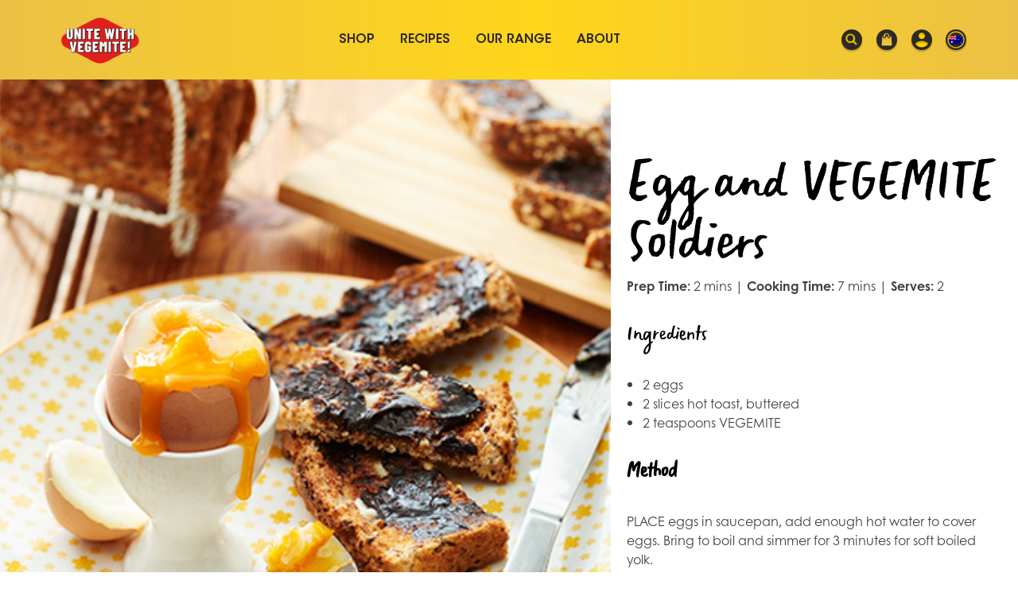

--- FILE ---
content_type: text/html; charset=utf-8
request_url: https://www.google.com/recaptcha/api2/anchor?ar=1&k=6LdZBQArAAAAAPDjfn8EmQU1LcBHGNxATlA1OpHl&co=aHR0cHM6Ly92ZWdlbWl0ZS5jb20uYXU6NDQz&hl=en&v=N67nZn4AqZkNcbeMu4prBgzg&size=invisible&anchor-ms=20000&execute-ms=30000&cb=wxey3tu7p6x1
body_size: 48738
content:
<!DOCTYPE HTML><html dir="ltr" lang="en"><head><meta http-equiv="Content-Type" content="text/html; charset=UTF-8">
<meta http-equiv="X-UA-Compatible" content="IE=edge">
<title>reCAPTCHA</title>
<style type="text/css">
/* cyrillic-ext */
@font-face {
  font-family: 'Roboto';
  font-style: normal;
  font-weight: 400;
  font-stretch: 100%;
  src: url(//fonts.gstatic.com/s/roboto/v48/KFO7CnqEu92Fr1ME7kSn66aGLdTylUAMa3GUBHMdazTgWw.woff2) format('woff2');
  unicode-range: U+0460-052F, U+1C80-1C8A, U+20B4, U+2DE0-2DFF, U+A640-A69F, U+FE2E-FE2F;
}
/* cyrillic */
@font-face {
  font-family: 'Roboto';
  font-style: normal;
  font-weight: 400;
  font-stretch: 100%;
  src: url(//fonts.gstatic.com/s/roboto/v48/KFO7CnqEu92Fr1ME7kSn66aGLdTylUAMa3iUBHMdazTgWw.woff2) format('woff2');
  unicode-range: U+0301, U+0400-045F, U+0490-0491, U+04B0-04B1, U+2116;
}
/* greek-ext */
@font-face {
  font-family: 'Roboto';
  font-style: normal;
  font-weight: 400;
  font-stretch: 100%;
  src: url(//fonts.gstatic.com/s/roboto/v48/KFO7CnqEu92Fr1ME7kSn66aGLdTylUAMa3CUBHMdazTgWw.woff2) format('woff2');
  unicode-range: U+1F00-1FFF;
}
/* greek */
@font-face {
  font-family: 'Roboto';
  font-style: normal;
  font-weight: 400;
  font-stretch: 100%;
  src: url(//fonts.gstatic.com/s/roboto/v48/KFO7CnqEu92Fr1ME7kSn66aGLdTylUAMa3-UBHMdazTgWw.woff2) format('woff2');
  unicode-range: U+0370-0377, U+037A-037F, U+0384-038A, U+038C, U+038E-03A1, U+03A3-03FF;
}
/* math */
@font-face {
  font-family: 'Roboto';
  font-style: normal;
  font-weight: 400;
  font-stretch: 100%;
  src: url(//fonts.gstatic.com/s/roboto/v48/KFO7CnqEu92Fr1ME7kSn66aGLdTylUAMawCUBHMdazTgWw.woff2) format('woff2');
  unicode-range: U+0302-0303, U+0305, U+0307-0308, U+0310, U+0312, U+0315, U+031A, U+0326-0327, U+032C, U+032F-0330, U+0332-0333, U+0338, U+033A, U+0346, U+034D, U+0391-03A1, U+03A3-03A9, U+03B1-03C9, U+03D1, U+03D5-03D6, U+03F0-03F1, U+03F4-03F5, U+2016-2017, U+2034-2038, U+203C, U+2040, U+2043, U+2047, U+2050, U+2057, U+205F, U+2070-2071, U+2074-208E, U+2090-209C, U+20D0-20DC, U+20E1, U+20E5-20EF, U+2100-2112, U+2114-2115, U+2117-2121, U+2123-214F, U+2190, U+2192, U+2194-21AE, U+21B0-21E5, U+21F1-21F2, U+21F4-2211, U+2213-2214, U+2216-22FF, U+2308-230B, U+2310, U+2319, U+231C-2321, U+2336-237A, U+237C, U+2395, U+239B-23B7, U+23D0, U+23DC-23E1, U+2474-2475, U+25AF, U+25B3, U+25B7, U+25BD, U+25C1, U+25CA, U+25CC, U+25FB, U+266D-266F, U+27C0-27FF, U+2900-2AFF, U+2B0E-2B11, U+2B30-2B4C, U+2BFE, U+3030, U+FF5B, U+FF5D, U+1D400-1D7FF, U+1EE00-1EEFF;
}
/* symbols */
@font-face {
  font-family: 'Roboto';
  font-style: normal;
  font-weight: 400;
  font-stretch: 100%;
  src: url(//fonts.gstatic.com/s/roboto/v48/KFO7CnqEu92Fr1ME7kSn66aGLdTylUAMaxKUBHMdazTgWw.woff2) format('woff2');
  unicode-range: U+0001-000C, U+000E-001F, U+007F-009F, U+20DD-20E0, U+20E2-20E4, U+2150-218F, U+2190, U+2192, U+2194-2199, U+21AF, U+21E6-21F0, U+21F3, U+2218-2219, U+2299, U+22C4-22C6, U+2300-243F, U+2440-244A, U+2460-24FF, U+25A0-27BF, U+2800-28FF, U+2921-2922, U+2981, U+29BF, U+29EB, U+2B00-2BFF, U+4DC0-4DFF, U+FFF9-FFFB, U+10140-1018E, U+10190-1019C, U+101A0, U+101D0-101FD, U+102E0-102FB, U+10E60-10E7E, U+1D2C0-1D2D3, U+1D2E0-1D37F, U+1F000-1F0FF, U+1F100-1F1AD, U+1F1E6-1F1FF, U+1F30D-1F30F, U+1F315, U+1F31C, U+1F31E, U+1F320-1F32C, U+1F336, U+1F378, U+1F37D, U+1F382, U+1F393-1F39F, U+1F3A7-1F3A8, U+1F3AC-1F3AF, U+1F3C2, U+1F3C4-1F3C6, U+1F3CA-1F3CE, U+1F3D4-1F3E0, U+1F3ED, U+1F3F1-1F3F3, U+1F3F5-1F3F7, U+1F408, U+1F415, U+1F41F, U+1F426, U+1F43F, U+1F441-1F442, U+1F444, U+1F446-1F449, U+1F44C-1F44E, U+1F453, U+1F46A, U+1F47D, U+1F4A3, U+1F4B0, U+1F4B3, U+1F4B9, U+1F4BB, U+1F4BF, U+1F4C8-1F4CB, U+1F4D6, U+1F4DA, U+1F4DF, U+1F4E3-1F4E6, U+1F4EA-1F4ED, U+1F4F7, U+1F4F9-1F4FB, U+1F4FD-1F4FE, U+1F503, U+1F507-1F50B, U+1F50D, U+1F512-1F513, U+1F53E-1F54A, U+1F54F-1F5FA, U+1F610, U+1F650-1F67F, U+1F687, U+1F68D, U+1F691, U+1F694, U+1F698, U+1F6AD, U+1F6B2, U+1F6B9-1F6BA, U+1F6BC, U+1F6C6-1F6CF, U+1F6D3-1F6D7, U+1F6E0-1F6EA, U+1F6F0-1F6F3, U+1F6F7-1F6FC, U+1F700-1F7FF, U+1F800-1F80B, U+1F810-1F847, U+1F850-1F859, U+1F860-1F887, U+1F890-1F8AD, U+1F8B0-1F8BB, U+1F8C0-1F8C1, U+1F900-1F90B, U+1F93B, U+1F946, U+1F984, U+1F996, U+1F9E9, U+1FA00-1FA6F, U+1FA70-1FA7C, U+1FA80-1FA89, U+1FA8F-1FAC6, U+1FACE-1FADC, U+1FADF-1FAE9, U+1FAF0-1FAF8, U+1FB00-1FBFF;
}
/* vietnamese */
@font-face {
  font-family: 'Roboto';
  font-style: normal;
  font-weight: 400;
  font-stretch: 100%;
  src: url(//fonts.gstatic.com/s/roboto/v48/KFO7CnqEu92Fr1ME7kSn66aGLdTylUAMa3OUBHMdazTgWw.woff2) format('woff2');
  unicode-range: U+0102-0103, U+0110-0111, U+0128-0129, U+0168-0169, U+01A0-01A1, U+01AF-01B0, U+0300-0301, U+0303-0304, U+0308-0309, U+0323, U+0329, U+1EA0-1EF9, U+20AB;
}
/* latin-ext */
@font-face {
  font-family: 'Roboto';
  font-style: normal;
  font-weight: 400;
  font-stretch: 100%;
  src: url(//fonts.gstatic.com/s/roboto/v48/KFO7CnqEu92Fr1ME7kSn66aGLdTylUAMa3KUBHMdazTgWw.woff2) format('woff2');
  unicode-range: U+0100-02BA, U+02BD-02C5, U+02C7-02CC, U+02CE-02D7, U+02DD-02FF, U+0304, U+0308, U+0329, U+1D00-1DBF, U+1E00-1E9F, U+1EF2-1EFF, U+2020, U+20A0-20AB, U+20AD-20C0, U+2113, U+2C60-2C7F, U+A720-A7FF;
}
/* latin */
@font-face {
  font-family: 'Roboto';
  font-style: normal;
  font-weight: 400;
  font-stretch: 100%;
  src: url(//fonts.gstatic.com/s/roboto/v48/KFO7CnqEu92Fr1ME7kSn66aGLdTylUAMa3yUBHMdazQ.woff2) format('woff2');
  unicode-range: U+0000-00FF, U+0131, U+0152-0153, U+02BB-02BC, U+02C6, U+02DA, U+02DC, U+0304, U+0308, U+0329, U+2000-206F, U+20AC, U+2122, U+2191, U+2193, U+2212, U+2215, U+FEFF, U+FFFD;
}
/* cyrillic-ext */
@font-face {
  font-family: 'Roboto';
  font-style: normal;
  font-weight: 500;
  font-stretch: 100%;
  src: url(//fonts.gstatic.com/s/roboto/v48/KFO7CnqEu92Fr1ME7kSn66aGLdTylUAMa3GUBHMdazTgWw.woff2) format('woff2');
  unicode-range: U+0460-052F, U+1C80-1C8A, U+20B4, U+2DE0-2DFF, U+A640-A69F, U+FE2E-FE2F;
}
/* cyrillic */
@font-face {
  font-family: 'Roboto';
  font-style: normal;
  font-weight: 500;
  font-stretch: 100%;
  src: url(//fonts.gstatic.com/s/roboto/v48/KFO7CnqEu92Fr1ME7kSn66aGLdTylUAMa3iUBHMdazTgWw.woff2) format('woff2');
  unicode-range: U+0301, U+0400-045F, U+0490-0491, U+04B0-04B1, U+2116;
}
/* greek-ext */
@font-face {
  font-family: 'Roboto';
  font-style: normal;
  font-weight: 500;
  font-stretch: 100%;
  src: url(//fonts.gstatic.com/s/roboto/v48/KFO7CnqEu92Fr1ME7kSn66aGLdTylUAMa3CUBHMdazTgWw.woff2) format('woff2');
  unicode-range: U+1F00-1FFF;
}
/* greek */
@font-face {
  font-family: 'Roboto';
  font-style: normal;
  font-weight: 500;
  font-stretch: 100%;
  src: url(//fonts.gstatic.com/s/roboto/v48/KFO7CnqEu92Fr1ME7kSn66aGLdTylUAMa3-UBHMdazTgWw.woff2) format('woff2');
  unicode-range: U+0370-0377, U+037A-037F, U+0384-038A, U+038C, U+038E-03A1, U+03A3-03FF;
}
/* math */
@font-face {
  font-family: 'Roboto';
  font-style: normal;
  font-weight: 500;
  font-stretch: 100%;
  src: url(//fonts.gstatic.com/s/roboto/v48/KFO7CnqEu92Fr1ME7kSn66aGLdTylUAMawCUBHMdazTgWw.woff2) format('woff2');
  unicode-range: U+0302-0303, U+0305, U+0307-0308, U+0310, U+0312, U+0315, U+031A, U+0326-0327, U+032C, U+032F-0330, U+0332-0333, U+0338, U+033A, U+0346, U+034D, U+0391-03A1, U+03A3-03A9, U+03B1-03C9, U+03D1, U+03D5-03D6, U+03F0-03F1, U+03F4-03F5, U+2016-2017, U+2034-2038, U+203C, U+2040, U+2043, U+2047, U+2050, U+2057, U+205F, U+2070-2071, U+2074-208E, U+2090-209C, U+20D0-20DC, U+20E1, U+20E5-20EF, U+2100-2112, U+2114-2115, U+2117-2121, U+2123-214F, U+2190, U+2192, U+2194-21AE, U+21B0-21E5, U+21F1-21F2, U+21F4-2211, U+2213-2214, U+2216-22FF, U+2308-230B, U+2310, U+2319, U+231C-2321, U+2336-237A, U+237C, U+2395, U+239B-23B7, U+23D0, U+23DC-23E1, U+2474-2475, U+25AF, U+25B3, U+25B7, U+25BD, U+25C1, U+25CA, U+25CC, U+25FB, U+266D-266F, U+27C0-27FF, U+2900-2AFF, U+2B0E-2B11, U+2B30-2B4C, U+2BFE, U+3030, U+FF5B, U+FF5D, U+1D400-1D7FF, U+1EE00-1EEFF;
}
/* symbols */
@font-face {
  font-family: 'Roboto';
  font-style: normal;
  font-weight: 500;
  font-stretch: 100%;
  src: url(//fonts.gstatic.com/s/roboto/v48/KFO7CnqEu92Fr1ME7kSn66aGLdTylUAMaxKUBHMdazTgWw.woff2) format('woff2');
  unicode-range: U+0001-000C, U+000E-001F, U+007F-009F, U+20DD-20E0, U+20E2-20E4, U+2150-218F, U+2190, U+2192, U+2194-2199, U+21AF, U+21E6-21F0, U+21F3, U+2218-2219, U+2299, U+22C4-22C6, U+2300-243F, U+2440-244A, U+2460-24FF, U+25A0-27BF, U+2800-28FF, U+2921-2922, U+2981, U+29BF, U+29EB, U+2B00-2BFF, U+4DC0-4DFF, U+FFF9-FFFB, U+10140-1018E, U+10190-1019C, U+101A0, U+101D0-101FD, U+102E0-102FB, U+10E60-10E7E, U+1D2C0-1D2D3, U+1D2E0-1D37F, U+1F000-1F0FF, U+1F100-1F1AD, U+1F1E6-1F1FF, U+1F30D-1F30F, U+1F315, U+1F31C, U+1F31E, U+1F320-1F32C, U+1F336, U+1F378, U+1F37D, U+1F382, U+1F393-1F39F, U+1F3A7-1F3A8, U+1F3AC-1F3AF, U+1F3C2, U+1F3C4-1F3C6, U+1F3CA-1F3CE, U+1F3D4-1F3E0, U+1F3ED, U+1F3F1-1F3F3, U+1F3F5-1F3F7, U+1F408, U+1F415, U+1F41F, U+1F426, U+1F43F, U+1F441-1F442, U+1F444, U+1F446-1F449, U+1F44C-1F44E, U+1F453, U+1F46A, U+1F47D, U+1F4A3, U+1F4B0, U+1F4B3, U+1F4B9, U+1F4BB, U+1F4BF, U+1F4C8-1F4CB, U+1F4D6, U+1F4DA, U+1F4DF, U+1F4E3-1F4E6, U+1F4EA-1F4ED, U+1F4F7, U+1F4F9-1F4FB, U+1F4FD-1F4FE, U+1F503, U+1F507-1F50B, U+1F50D, U+1F512-1F513, U+1F53E-1F54A, U+1F54F-1F5FA, U+1F610, U+1F650-1F67F, U+1F687, U+1F68D, U+1F691, U+1F694, U+1F698, U+1F6AD, U+1F6B2, U+1F6B9-1F6BA, U+1F6BC, U+1F6C6-1F6CF, U+1F6D3-1F6D7, U+1F6E0-1F6EA, U+1F6F0-1F6F3, U+1F6F7-1F6FC, U+1F700-1F7FF, U+1F800-1F80B, U+1F810-1F847, U+1F850-1F859, U+1F860-1F887, U+1F890-1F8AD, U+1F8B0-1F8BB, U+1F8C0-1F8C1, U+1F900-1F90B, U+1F93B, U+1F946, U+1F984, U+1F996, U+1F9E9, U+1FA00-1FA6F, U+1FA70-1FA7C, U+1FA80-1FA89, U+1FA8F-1FAC6, U+1FACE-1FADC, U+1FADF-1FAE9, U+1FAF0-1FAF8, U+1FB00-1FBFF;
}
/* vietnamese */
@font-face {
  font-family: 'Roboto';
  font-style: normal;
  font-weight: 500;
  font-stretch: 100%;
  src: url(//fonts.gstatic.com/s/roboto/v48/KFO7CnqEu92Fr1ME7kSn66aGLdTylUAMa3OUBHMdazTgWw.woff2) format('woff2');
  unicode-range: U+0102-0103, U+0110-0111, U+0128-0129, U+0168-0169, U+01A0-01A1, U+01AF-01B0, U+0300-0301, U+0303-0304, U+0308-0309, U+0323, U+0329, U+1EA0-1EF9, U+20AB;
}
/* latin-ext */
@font-face {
  font-family: 'Roboto';
  font-style: normal;
  font-weight: 500;
  font-stretch: 100%;
  src: url(//fonts.gstatic.com/s/roboto/v48/KFO7CnqEu92Fr1ME7kSn66aGLdTylUAMa3KUBHMdazTgWw.woff2) format('woff2');
  unicode-range: U+0100-02BA, U+02BD-02C5, U+02C7-02CC, U+02CE-02D7, U+02DD-02FF, U+0304, U+0308, U+0329, U+1D00-1DBF, U+1E00-1E9F, U+1EF2-1EFF, U+2020, U+20A0-20AB, U+20AD-20C0, U+2113, U+2C60-2C7F, U+A720-A7FF;
}
/* latin */
@font-face {
  font-family: 'Roboto';
  font-style: normal;
  font-weight: 500;
  font-stretch: 100%;
  src: url(//fonts.gstatic.com/s/roboto/v48/KFO7CnqEu92Fr1ME7kSn66aGLdTylUAMa3yUBHMdazQ.woff2) format('woff2');
  unicode-range: U+0000-00FF, U+0131, U+0152-0153, U+02BB-02BC, U+02C6, U+02DA, U+02DC, U+0304, U+0308, U+0329, U+2000-206F, U+20AC, U+2122, U+2191, U+2193, U+2212, U+2215, U+FEFF, U+FFFD;
}
/* cyrillic-ext */
@font-face {
  font-family: 'Roboto';
  font-style: normal;
  font-weight: 900;
  font-stretch: 100%;
  src: url(//fonts.gstatic.com/s/roboto/v48/KFO7CnqEu92Fr1ME7kSn66aGLdTylUAMa3GUBHMdazTgWw.woff2) format('woff2');
  unicode-range: U+0460-052F, U+1C80-1C8A, U+20B4, U+2DE0-2DFF, U+A640-A69F, U+FE2E-FE2F;
}
/* cyrillic */
@font-face {
  font-family: 'Roboto';
  font-style: normal;
  font-weight: 900;
  font-stretch: 100%;
  src: url(//fonts.gstatic.com/s/roboto/v48/KFO7CnqEu92Fr1ME7kSn66aGLdTylUAMa3iUBHMdazTgWw.woff2) format('woff2');
  unicode-range: U+0301, U+0400-045F, U+0490-0491, U+04B0-04B1, U+2116;
}
/* greek-ext */
@font-face {
  font-family: 'Roboto';
  font-style: normal;
  font-weight: 900;
  font-stretch: 100%;
  src: url(//fonts.gstatic.com/s/roboto/v48/KFO7CnqEu92Fr1ME7kSn66aGLdTylUAMa3CUBHMdazTgWw.woff2) format('woff2');
  unicode-range: U+1F00-1FFF;
}
/* greek */
@font-face {
  font-family: 'Roboto';
  font-style: normal;
  font-weight: 900;
  font-stretch: 100%;
  src: url(//fonts.gstatic.com/s/roboto/v48/KFO7CnqEu92Fr1ME7kSn66aGLdTylUAMa3-UBHMdazTgWw.woff2) format('woff2');
  unicode-range: U+0370-0377, U+037A-037F, U+0384-038A, U+038C, U+038E-03A1, U+03A3-03FF;
}
/* math */
@font-face {
  font-family: 'Roboto';
  font-style: normal;
  font-weight: 900;
  font-stretch: 100%;
  src: url(//fonts.gstatic.com/s/roboto/v48/KFO7CnqEu92Fr1ME7kSn66aGLdTylUAMawCUBHMdazTgWw.woff2) format('woff2');
  unicode-range: U+0302-0303, U+0305, U+0307-0308, U+0310, U+0312, U+0315, U+031A, U+0326-0327, U+032C, U+032F-0330, U+0332-0333, U+0338, U+033A, U+0346, U+034D, U+0391-03A1, U+03A3-03A9, U+03B1-03C9, U+03D1, U+03D5-03D6, U+03F0-03F1, U+03F4-03F5, U+2016-2017, U+2034-2038, U+203C, U+2040, U+2043, U+2047, U+2050, U+2057, U+205F, U+2070-2071, U+2074-208E, U+2090-209C, U+20D0-20DC, U+20E1, U+20E5-20EF, U+2100-2112, U+2114-2115, U+2117-2121, U+2123-214F, U+2190, U+2192, U+2194-21AE, U+21B0-21E5, U+21F1-21F2, U+21F4-2211, U+2213-2214, U+2216-22FF, U+2308-230B, U+2310, U+2319, U+231C-2321, U+2336-237A, U+237C, U+2395, U+239B-23B7, U+23D0, U+23DC-23E1, U+2474-2475, U+25AF, U+25B3, U+25B7, U+25BD, U+25C1, U+25CA, U+25CC, U+25FB, U+266D-266F, U+27C0-27FF, U+2900-2AFF, U+2B0E-2B11, U+2B30-2B4C, U+2BFE, U+3030, U+FF5B, U+FF5D, U+1D400-1D7FF, U+1EE00-1EEFF;
}
/* symbols */
@font-face {
  font-family: 'Roboto';
  font-style: normal;
  font-weight: 900;
  font-stretch: 100%;
  src: url(//fonts.gstatic.com/s/roboto/v48/KFO7CnqEu92Fr1ME7kSn66aGLdTylUAMaxKUBHMdazTgWw.woff2) format('woff2');
  unicode-range: U+0001-000C, U+000E-001F, U+007F-009F, U+20DD-20E0, U+20E2-20E4, U+2150-218F, U+2190, U+2192, U+2194-2199, U+21AF, U+21E6-21F0, U+21F3, U+2218-2219, U+2299, U+22C4-22C6, U+2300-243F, U+2440-244A, U+2460-24FF, U+25A0-27BF, U+2800-28FF, U+2921-2922, U+2981, U+29BF, U+29EB, U+2B00-2BFF, U+4DC0-4DFF, U+FFF9-FFFB, U+10140-1018E, U+10190-1019C, U+101A0, U+101D0-101FD, U+102E0-102FB, U+10E60-10E7E, U+1D2C0-1D2D3, U+1D2E0-1D37F, U+1F000-1F0FF, U+1F100-1F1AD, U+1F1E6-1F1FF, U+1F30D-1F30F, U+1F315, U+1F31C, U+1F31E, U+1F320-1F32C, U+1F336, U+1F378, U+1F37D, U+1F382, U+1F393-1F39F, U+1F3A7-1F3A8, U+1F3AC-1F3AF, U+1F3C2, U+1F3C4-1F3C6, U+1F3CA-1F3CE, U+1F3D4-1F3E0, U+1F3ED, U+1F3F1-1F3F3, U+1F3F5-1F3F7, U+1F408, U+1F415, U+1F41F, U+1F426, U+1F43F, U+1F441-1F442, U+1F444, U+1F446-1F449, U+1F44C-1F44E, U+1F453, U+1F46A, U+1F47D, U+1F4A3, U+1F4B0, U+1F4B3, U+1F4B9, U+1F4BB, U+1F4BF, U+1F4C8-1F4CB, U+1F4D6, U+1F4DA, U+1F4DF, U+1F4E3-1F4E6, U+1F4EA-1F4ED, U+1F4F7, U+1F4F9-1F4FB, U+1F4FD-1F4FE, U+1F503, U+1F507-1F50B, U+1F50D, U+1F512-1F513, U+1F53E-1F54A, U+1F54F-1F5FA, U+1F610, U+1F650-1F67F, U+1F687, U+1F68D, U+1F691, U+1F694, U+1F698, U+1F6AD, U+1F6B2, U+1F6B9-1F6BA, U+1F6BC, U+1F6C6-1F6CF, U+1F6D3-1F6D7, U+1F6E0-1F6EA, U+1F6F0-1F6F3, U+1F6F7-1F6FC, U+1F700-1F7FF, U+1F800-1F80B, U+1F810-1F847, U+1F850-1F859, U+1F860-1F887, U+1F890-1F8AD, U+1F8B0-1F8BB, U+1F8C0-1F8C1, U+1F900-1F90B, U+1F93B, U+1F946, U+1F984, U+1F996, U+1F9E9, U+1FA00-1FA6F, U+1FA70-1FA7C, U+1FA80-1FA89, U+1FA8F-1FAC6, U+1FACE-1FADC, U+1FADF-1FAE9, U+1FAF0-1FAF8, U+1FB00-1FBFF;
}
/* vietnamese */
@font-face {
  font-family: 'Roboto';
  font-style: normal;
  font-weight: 900;
  font-stretch: 100%;
  src: url(//fonts.gstatic.com/s/roboto/v48/KFO7CnqEu92Fr1ME7kSn66aGLdTylUAMa3OUBHMdazTgWw.woff2) format('woff2');
  unicode-range: U+0102-0103, U+0110-0111, U+0128-0129, U+0168-0169, U+01A0-01A1, U+01AF-01B0, U+0300-0301, U+0303-0304, U+0308-0309, U+0323, U+0329, U+1EA0-1EF9, U+20AB;
}
/* latin-ext */
@font-face {
  font-family: 'Roboto';
  font-style: normal;
  font-weight: 900;
  font-stretch: 100%;
  src: url(//fonts.gstatic.com/s/roboto/v48/KFO7CnqEu92Fr1ME7kSn66aGLdTylUAMa3KUBHMdazTgWw.woff2) format('woff2');
  unicode-range: U+0100-02BA, U+02BD-02C5, U+02C7-02CC, U+02CE-02D7, U+02DD-02FF, U+0304, U+0308, U+0329, U+1D00-1DBF, U+1E00-1E9F, U+1EF2-1EFF, U+2020, U+20A0-20AB, U+20AD-20C0, U+2113, U+2C60-2C7F, U+A720-A7FF;
}
/* latin */
@font-face {
  font-family: 'Roboto';
  font-style: normal;
  font-weight: 900;
  font-stretch: 100%;
  src: url(//fonts.gstatic.com/s/roboto/v48/KFO7CnqEu92Fr1ME7kSn66aGLdTylUAMa3yUBHMdazQ.woff2) format('woff2');
  unicode-range: U+0000-00FF, U+0131, U+0152-0153, U+02BB-02BC, U+02C6, U+02DA, U+02DC, U+0304, U+0308, U+0329, U+2000-206F, U+20AC, U+2122, U+2191, U+2193, U+2212, U+2215, U+FEFF, U+FFFD;
}

</style>
<link rel="stylesheet" type="text/css" href="https://www.gstatic.com/recaptcha/releases/N67nZn4AqZkNcbeMu4prBgzg/styles__ltr.css">
<script nonce="Mbutjk9Jqn4F7_LcPhr70g" type="text/javascript">window['__recaptcha_api'] = 'https://www.google.com/recaptcha/api2/';</script>
<script type="text/javascript" src="https://www.gstatic.com/recaptcha/releases/N67nZn4AqZkNcbeMu4prBgzg/recaptcha__en.js" nonce="Mbutjk9Jqn4F7_LcPhr70g">
      
    </script></head>
<body><div id="rc-anchor-alert" class="rc-anchor-alert"></div>
<input type="hidden" id="recaptcha-token" value="[base64]">
<script type="text/javascript" nonce="Mbutjk9Jqn4F7_LcPhr70g">
      recaptcha.anchor.Main.init("[\x22ainput\x22,[\x22bgdata\x22,\x22\x22,\[base64]/[base64]/[base64]/[base64]/[base64]/[base64]/KGcoTywyNTMsTy5PKSxVRyhPLEMpKTpnKE8sMjUzLEMpLE8pKSxsKSksTykpfSxieT1mdW5jdGlvbihDLE8sdSxsKXtmb3IobD0odT1SKEMpLDApO08+MDtPLS0pbD1sPDw4fFooQyk7ZyhDLHUsbCl9LFVHPWZ1bmN0aW9uKEMsTyl7Qy5pLmxlbmd0aD4xMDQ/[base64]/[base64]/[base64]/[base64]/[base64]/[base64]/[base64]\\u003d\x22,\[base64]\\u003d\\u003d\x22,\[base64]/CicOxw4rCpyXDuDfDggnCrsOlwp9Pw6Acw5vClGjCqcKBQsKDw5E2dm1Aw5EVwqBeWkRLbcKmw5RCwqzDhhUnwpDCmHDChVzCh397woXClcKAw6nCpjAWwpRsw5BFCsONwp/CncOCwpTCgcKYbE0+wr3CosK4TjfDksOvw6wNw77DqMK+w49WfnPDlsKRMzzCtsKQwr5DXQhfw5lYIMO3w6bCl8OMD2QiwooBdcODwqN9CBxew7ZCU1PDosKYTxHDlkk6bcObwozCgsOjw43DrsOTw718w6TDpcKowpxDw7vDocOjwr/Cq8OxViopw5jCgMOGw6HDmSwgEBlgw6/DucOKFFfDgGHDsMOIYWfCrcORcsKGwqvDhMOrw5/CksKawrljw4MGwrlAw4zDhFPCiWDDnV7DrcKZw5DDiTB1wqdDd8KzG8KoBcO6wrvCicK5ecKAwr9rO096OcKzOcO2w6wLwp5BY8K1wrQ/bCVvw7prVsKPwrcuw5XDmFF/bCfDkcOxwqHCjcO8Gz7Cj8Oowos7woIfw7pQA8OSc2dkDsOeZcKeP8OEIzPCoHUxw4bDpUQBw7RtwqgKw5zCqlQoOMOTwoTDgHUQw4HCjHvCk8KiGFfDo8O9OX1/Y1coKMKRwrfDkUfCucOmw6zDrGHDicOUcDPDlz5cwr1vw5dBwpzCnsKYwpYUFMK7fQnCkjvCngjCliLDrUM7w7LDh8KWNAw6w7MJWsOjwpAkRsOdW2h1ZMOuI8O7bMOuwpDCuFjCtFgSM8OqNTbCtMKewpbDg1F4wrprOsOmM8O9w7/DnxBPw5/DvH57w5TCtsKywp7Ds8Ogwr3Co0LDlCZVw7vCjQHCtcK0Jkguw5fDsMKbBULCqcKJw78yF0rDq2rCoMKxwovClQ8vwqLCtALCqsOMw4AUwpAhw6HDjh06MsK7w7jDrlw9G8OMe8KxKSzDhMKyRgjCn8KDw6MJwpcQMxTClMO/wqMeY8O/wq4YT8OTRcOOGMO2LRlMw48VwpVEw4XDh0bDtw/[base64]/[base64]/DrMKvwqnCg8KUQMKzw7XCozNEwro8wqZfPEzDqlTDsEZ5UiNVw7BbYsKkAMKswq0VCsKXdcKIQV8owq3Ct8Oaw7/DnhLDlBHDiHYBw69ewr1SwqHCiw9hwpPCgTMQB8KBwp9HwpbCpcKtw40xwo18KMKsRkHDl25VHcOaLCB5w5zCr8O4PMOVMHkpw5pYe8KwD8Kbw6ROw73CpsOEcCgew7Ygw7nCoxXDhsOXd8OjEyrDrMO/wrdTw64Bw4nDtF7DmGxWwogdMh7Dr2RTNMKbw6nDpHQewq7DjcOZQh83w5XCsMKjw53DusOMDxpKwo1Rwo3CqDIlEQ7DnB7CisOvwqnCsQBaI8KGJ8OfwqDDjlPCnlrCpsOoClgew5VMGnDCgcOhScOmw5bDkxHDpcK/w6gMHFdKw4/Dm8OhwrAzw4HDp1PDhzDChW4Gw7XCq8Kuw4HDi8K6w4TCtCgqw403YsKWBkHCkx7DjGArwo4OJlMhJsKZwr9yKlQ2cHjCgyPCjMKKKMK0VEzClDgLw6lMw4LCjW9mw7goSzLCqcK6woFUw5XCr8OAY3IgwqTDh8Ksw4t0K8OQw7VYw7PDhsOcwpo3w7Jsw7DCvMOAWw/DhDbCp8OASmNowrNiBEjDjsKYA8Kpw617w71+w43DusK1w65nwq3CjsOpw6/[base64]/DvcKew4NMXcKkZCPDkX5ewqhKwrHDp8O0eMKgwo3CisKrwpvCvFpNw6LCu8KeLBvDscOmw5h6BMK9GBkPCsKqcsOPw4zDjVInFsOYTsOFw5DDhATCr8OVOMOrAwDDkcKKcMKcwogxYiQEScOMIsO/w5bCqcKuwq9DV8KoUcOmw4tSw5jDq8K3MmzDsz8WwohTCVI1w4rDhjvDq8OlekF0wqUtDXDDq8OJwrnCn8KxwpfDhMKlwrLCqHU3wpbCvC7CnsKWwqtFSi3DocKZwoXCm8O+w6FdwpnDp08xbkDDri3CiGgjVEbDqg87wq3CiFECEcOLKURnQMKCwonDlsOIw4zDgmE/HMKZVMK7ZsOSw5YuIcK8OcK4wqDDt0/CqMOVwrppwpnCrw8WCX/CksOewod6RVEgw4Mhw7glSsK3w4HCkX8awqEzGDfDnMKdw5xOw4PDnMK3X8KPZCtgJj0jS8Oyw5DDkcK6Xidhw709wojDt8Ogw7Mgw7DCp3gkwpLChyfCqBbCscK+w7wiwofCu8O5wrQuw4vDmcOrw5zDucOSEMOtBzrDolMgwoLCmsK8wr5swrjDpMOuw7I7LG/DisOaw6gjwpVTwqHCtFdpw6QrwpHDkFlgwplFEFDClsKWw7U8P3RSwpvCisOmHXVWMsKnw5oaw4lhRwxdY8KRwqgaY1NhRCo8wpNbQcOswrtWwrgcw43Do8Kdw65DYcKJZF3CrMOFw5/CkMOQwodvJcKtbsOsw6HCnzdCLsKmw5vDhMKLwrgCwqzDkXwnfsK+IEQXEcKaw6A7TMK9fcOwVQfDpnseKMKvXxbDgcO4IyLCr8KCw5XDhcKECMO0wpbDjHzCtsO/[base64]/Cgz04dsO4D8KuNsOHw4J4DTjDv8ONwqbDjMOmwpXDicORw6oeT8Kpwo7DnsOWRCDCk8KwVcOdw4ZQwoDCncKswqhIMMO3HcKGwrIIwq/CrcKnYF3DkcK9w73DpSsCwokZSsK1wqUyVnvDncKSQkZDw7rClFliwpTCplbCiDfCkhLCqT93wqDDusKxwqfCt8OSwpUhTcOyVcOcQcKZNkTCjcK/JQZmwpbCn0Y8wrk7AwIfJEQ0w6zCk8O1wrjDocKswpdVw583aD4ywp5sXjvCrsOqw53DqMK7w7/[base64]/DuW5oUcKvecKmw58zw6kcKyddw4xuw48eEMOgL8O+w5RhPsOuwpjCvsO8HSFmw4xTw4/[base64]/w70oDxtswpPDtMOrwo3Cg2ZIdMKEw6zDssOjPsOPH8OtdDQlwqNEw5bCiMOmw5PCnsO1DcKowpxYwr0JRcO8wrnCkFRDUsO/FcO3wo9OIGnDnXHDvwrDi0LDkMOmwql+wq3DvcOkwq17HA/CjQ/Dkzk0w7gpfzjCkHvCm8KRw4h/QnYRw4zDt8KLw5/CqcKcPiIDw4onwqpzJBNyS8KICxjDnsONw5/Cp8KawrrDrsOUwrHCpxfCs8O2GALDvyIvNGJrwozDr8OSAsKWJsKucj3DgMKUwowHbMKYeXxxSsOrf8OicF3CokjDsMKewrjDm8OVDsORw4TDisOvwq7Cg00owqMcw5oLIV5ofw5fwqfDo0bCskTCox3DpDzDj2bDrSrDvcKPw7kALhTDhW9jDcOOwpoaw5PDuMK/wqMnw5QUIsOaBsKMwrlnWsKewqDDpMKaw65kw5cpw5wUwqNlQMOawrdMLxXCrGQzw4nDmRnChMOsw5cFFkPChzNAwr1UwrIRIMOWS8Ojwqs+woJyw6pawqxnU2HDqCDCqiHDgmclwpLDvMK2RcOrwo3DncKRwp/CqsKVwoDCt8KAw7/Ds8ONKm5TKhZzwqPCoxJOXsK4FsOWAsKdwqcRwobDvwBCwrIqwqV5wo9Jazd2w6VITiwCEcKVPsOKN2gtw4TCtMO1w77DsUoQc8OFbTrCtMOCTcKYXHDCo8OZwp4UZ8OoZcKVw5ECRsO7d8KXw48+w4pFwrDDmMK8wp/CigfDqMKjw5Roe8OrFsK7S8KrXHnDo8OSZAtuUlQBw7VKw6rCh8OGwqIPw6DCoTMCw4/ClMO9wqbDicOkwr7CucKyFcOcFMKqZ2UjdcKbbsOHUsKcw6ZywrdxTHkydsKZw5UWeMOrw6DDj8Orw7oeOj7CucOKU8OQwqPDrH/[base64]/[base64]/DssOKHQXCg8K4N1/CusKnbgTDmw7DhkjDtwfCmcKvw4Emw6/[base64]/CncKXecK5wr/CjcOdw4lOw7DCoicmIXHDsMKzwobDhXPDuMKxwo0CIsO7JsOVZMK+w4Vow5jCkUPDjH/Cr1vDvFvDiw7Do8OIwqxxwqbCpcODwr1sw6p4wr8Xwro1w7zDksKneBLDhhLDhyPCncOmIsOiX8K5WsOdZcOyEcKBEihRRV/[base64]/DrcOQCHdcwpnDkcOYw7dkcDdHw4nDn2TDhcKLXRDCpsOFw6rCmcKEw6vDmsKlwrMNw7vCoUTCnjzCokfDu8KzNRXDrsKSBMOsVcOhFFFYwobCnVjDvigBw5nClcO3wphREMKpIi5TBcKyw5wVwoDCmMONB8K4cQlewrrDu3zDuF82JAnDo8OGwoo/w4VSwr/DnXTCt8O8UcOpwqMoasOAA8Kuw7jCokQVAcOwRW/CjwnDlhE1Y8Osw67Dq1Aib8KWwpdAM8O5HBbCu8KLI8KpVMOiIy3CvMOnOcOJN1JXbkXDjMKyHsOFw49/BTVww607BcKUwqXDtMK1BsOHwrQAYknDqBXCqlVXdcKiBcKNw6PDlgnDkMK6EMOYX1nCvsO4CVw0VzDCnQ3DisOuw67DmhHDmV08w4l1YAN9NV10WcKrwrbDtj/DkCfDqcO+w4Zuw55qwpEdbcKYbMOpw4VyAydOX1PDuwktYcOIwpRWwrLCr8OHU8KQwobCgcO2wqfClcONDMKswoZ2asOnwq3CpMOGwr7DlcO7w5MUDsKMWsOaw5HCj8K/w7FGw5bDsMONXggALhlEw45SSDg1w40FwrMsY2jDmMKLw4Jpw4t1Hz3CpMOyZiLCpSQgwpzChcKjcwHDhB4zw7LDvcK/w4XCj8K8w44Dw5tVJhBUL8Ojw5TDohjCs3xNGQ/DnsO2YsO+wqjDlsKgw4bCjcKrw67CqyJ3woB0AcKaDsO4w4jCmSQ5wqI8CMKEDsODwpXDqMOVwoRBG8KHwpILD8KLXCdQw4bChsOZwq/DuVM/a3pCdcKEwrrCuiZCw7U1ecOIwoMzYMK3wqnCon92wqFAwpx1w5h9wojCuhzCkMKjWS7CjXrDnsOGOErCpMKwTjvCisOJfgQqw6nCrWDDp8KIfsKkbSnDpcKxw5nDuMK/wrjDmkVGa2BmHsKOFnYKwr1vZcKbw4BxOit8w7/Cm0ItIxgqw7TDkMOPRcO3w4l3woB+w6EVw6HDhE48egRzJCVvMWjCosONTi0UOgzDo3TDkEXDgMOPNgxlEnUEfsKzwqrDhH5zNg0xw47CtcO/PMOqwqNUYsOjH0sTJnHDu8KLIg3CoCdJSMO/w7nCs8OoPsKZHMORDQ7DtcOEwr/DuiDDrEpNV8K/wovDlcOWwrplw4Qfw5fCrkXDiSpdP8OIwpvCvcKpKSxTXcKcw4djwqLDg2/CgcO5E0Eaw5Jhwrx6SMOdbigsPMK5Q8K6wqDCqBFMw65CwpnCmDk7w4Ytwr7DusKjVcOSw4PDthU/w45DEG0Bw6/DusOkw7rCkMKZAFDDnmXDjsKYPQxrNCTDgcOBB8KHWk5PZSxtSnbDuMOSRiMODQgvwo3DjhnDicOXw7pAw5jCv2ImwpU8wpd+d1zDsMO8K8Opw7zCq8KGcMK9SsOiCkhEMwY9FmxXwrTDp1nCkUMmZg/DosO+Gk/DrMKkbVTCkUUAVsKRVVTDjMOUwr3Dn0FMXMKyfcKwwpoZwpjDs8OgTh8WwoDCkcOUw68VUi3CtMK+w7AVwpbCs8O1C8KTWBhwwrjCosKIw6Fkw4XCulbDnkwSe8K0wqw0HXs9L8KMVMOYwobDlcKJw4bDq8K9w7Zaw4HClsO5BsOhSsOAPT7Cp8Oxwrp/wroVwrM8Qg3CphLCqyQpEsODFCnCmMKLMsKCRl3CsMO4N8K4dlvDusOiVQzDkE/Dq8O/HMOtZ2zDoMKwOXYMXmIgAsOGIzwPw6VOBsO9w65Zw7fDgnAVw67CgMKlw7bDkcK3I8KrXT03HBEseT7DrsOiO0YLH8K4dULCl8KTw6DDs3kdw7nCpMOFRSozwqEnL8OWVcOEQC/Cv8K2wrk/OkzDg8OVEcKWw4whwr/[base64]/LsKXGT3DisOLAhZGEGbCiW04w50wwoLDrsKTQMKCMMK2wp1mwqcbG0kQPhXDrcONwpzDtsOnZXtGFsO3AD4qw6VMBGlRFsOOXsOjPxDCtBzCsjJewp/[base64]/Du33CszbDncOhwrhzw6LCjWBZNsKhcS/Djwo3M1nCqCHDkcOtw7/CpMOtw4fDp1nCjlADA8O9wozCjcOuX8Kbw7tJwofDpcKAwrBmwpwLw6ZwIsOlw7VtT8OcwrM8w6h3ecKLw7BzwobDtHZAwo/Dl8K0bFPClTB6cTLCu8Orb8O1w6rCqcOKwqEUBG3DkMKKw4PCi8KII8KlM3zCjGlXw4Nfw5PClcK3wr3Co8OMdcK1w79XwpwPwpHDpMO8dVlXal53wqtywq0twqHCrcKCw7jDhRDDszPCsMKXECnCrcKifcOPdcKiSMKdXgXDpsOQwpUSwpTCnTNQGT/DhcKTw7orDMKCbk7ClC3DqnpuwoB7UChWwrUpQsOxGmDCq1fCjcO5w69Owpsjw7LCiHfDscKmw6FhwqthwqFnwqA4ZhfCncKvwq4AKcKcR8OJwqlXAwNbEjQeA8KOw5M/w5jDhX5IwqbDnGRHZ8KyD8KGXMKiZMKYw4JTGcO8w6sDwq/DmD9ZwoAAF8KqwqhsJDV0w7I7akTClWp+wrxYLsKEw5LCt8ODQzZzwrlmPzDCiC7Dt8Kqw7gEwq1Qw4/DoEnCk8OOw4XDhcOQVyArw7fCjH/[base64]/DncOsc0nDpMOZwplcwp8pHGxpGcOReg9mw7LCvMO+SxBsRmNCEMKVUMKoDQ/Cqy8MVcKmMMOub1syw5/DvsKed8OFw61eeGLDjmZhT2zDpsOJw4bDjD/[base64]/[base64]/Ctnd3w6ovwrTDoVHCjGN9w6dCw757w7NwwqXDrz47dMK2XMO5w6jCpsOvw6BswqnDp8OywqDDv2Eiwoovw6DDjn7CuXDCkW7Cq3vCvcORw7fDg8OVZHxBwqkqwqDDnxHDlsKmwrDCjkVUOWzDscOlQ1A1CsKERg8xwoLDuRnCrsKcCF/Cr8O9J8O5w4vClsKwwpLCicOjwq3CknBTwrwqIcKmw4cqwrxkwozCkCzDosO8LQ/[base64]/DvhPCvyZIP08NPhnDpcO0NQYjw5rCrwfCrzrCsMKiwqbDmsO3eyHCqlbCuBdREW3Cr1bCsiDCjsOQCCnCosKiw4XDgV5+wpYCw4bCoknCkMKEHMO4w4/DkcOlwrzChBRhw77DvTV6w5jCtMOwwprCn09KwozCqSDDuMKUcMKUwoPCgGcjwopDZ3rCtcKIwo04wplFBElGw73CjxhVwrYnwpPDoSVxDwhIw5MnwrrCuFctw7Ffw4nDsVXDmsOEEsKsw4XDkMOTSMO4w7UHSMKuwqYLwo8Uw6XCicOaBHwawoHCmcOewqIjw6/CpAPCgMK8PhnDqzRHwofCjMKvw5JDw7xKfsKGRBxtNFlOIMKlP8K2wqsneiXCpMOyVC7CpcOhwqTDnsKWw5cAZcKIJMKwDsOcSmwdw54nMg7CqcK0w6gjw4YHQTFKwq3DlT/DrMOhw5ldwoB1dMOCK8K9wromw7Ilwr/DrgnDssK+PSVYwr3DqRLCmlbCkgLDvkrDrkzDocOFwoVHb8OwU2RQLsKNUsKvRjpHehfCjCjDiMOZw5rCsR9PwrIxeiAHw5ILwrx2wr7CnTjCqkxLw78lXnPCtcK8w57Dm8OSDlpHRcK1A2UKwqFtdcK/ZcOycMKKwplXw6LCjMKow7tcw5F1a8Kuw67CnGPDiDhAw7jCmcOEZMKxwoB+Aw7ChT3CjMOMBcOWKcOkbEXDpGIBPcKbw7DCpMOowphsw6LCmMK9ecOOFnc+H8KoL3dYflDDgsKsw7QTw6fDlCTDlsOfYMKyw6dBGMKbw7bDlcK8dwvDjV/[base64]/Dk19xYyTDrwrCk8KIUCLCtMOZNQAqYcOsC8KdA8Onwqkdw7zChRxuI8KHM8OfHsOCNcO+XjTCjGfCp0XDs8KlDMOzaMKcw5RvJcKMWMO7wpQwwoYlGRBIUMO/J2jCrsOgwrrDpcKww4TCkcODAsKvbMOnS8OJBcOswo9/wp3CjzDCiUBqMC7DtMOVRGfDoXE3HEDClU8CwooTEcKde2bCmAdmwpcSwqrDoT/DosOcw41gw7gJw6EYYxbDvMKVw54DcRtEwpbCkWvCvcOLMcK2ZMK7wpfDk00lMVA7WgnDlWvDjH/[base64]/V0RGwrwnwrLDolMCdUbDjxnDgcKtMMKCw6HCsWZAR8OGwp5wfsKHRwTDgndDYUBVL1PClMKYw4DDtcK7w4nCucOZAMOCAGYww5LCpkYPwrwLR8KFRXLCrsKLwpbCo8O+w6/Dt8OSBsKWHcOtw6TClnTCpMKEwq4PbHBPwqjDuMOmSsOhJsK4FsKRwrYfHB0BZSIffn7Dk1LDtl3Dv8OYwpPCjU/CgcKLaMKlI8OoFzYdw6sBH1RZwr8TwrfCrsKmwph9UXnDt8O4wqbCvm7DgcOQwol5TcOFwpxFJ8OBUT/CoFUewqZkVGzDtSHCmyrCt8OuPcKnJXDDvsOPwrfDlURyw5/[base64]/DiQHDrsOjQ8KQw7lawpJRwprDtsOyw63DslDCsMKcNsKYwpvDvsK+bsK8w4AKw78Ow6BGUsKtwpxIw60lSnDCgF/Dp8O0S8OVw77DhFfCvxR5XnPCpcOGw4XDoMOMw5nCssOQwqPDgmvCgQ8dwoVTwo/[base64]/wrzDkzYXw7Y2w5Igw4N/UG9Vw6vDnMKSWQRHw49yeTgDFMOJMMKowosaRTDDuMOEWCPCmWk2NcOOE2LCkMO/LsKNURp0UxHDusOmSidZw4rCgRnCjMORIwPCvMKaD3RIw4Z/woojw5UKw4ZyGcOtclnCjMKAZ8OZDTEYwqLCjibDj8O7w7Newo82I8OwwrdowqVawrXDi8K2wqEvG3MuwqrDhcKtYsOIehzComxvwpLCh8O3w50nI10qw7HDrsKtaDQDw7LDvcKZTcKrwrnClFUncH/CusKOLMO2w4rCpz/ChsO6w6HCj8O0SAEiM8K4w4wxw5/ClMOxwpHCgxvCjcKOwqgqKcOGwoM8Q8KfwoNfcsKfPcK6woV5FMOpYcOLwpHDg2MmwrdAwpg2wpkNB8Ofw7FJw786wrFHwrnCk8KRwqNDHXbDvMKfw5gjUcKtw4oxwqEjw6nClFXCh0dbw5zDj8Omw6I/wqgFD8KGGsKzw5fCmVHCmUfDlmjCnsKAXcOxTsOdOMK0KMOJw5NMw7XCisKkw7PCq8O/w57DqMKOQwY2w6pXccOpHBnDksKvRXXCp2B5dMOnD8OYWsK6w4Fhw5oXwp9Fw7VoG3gHfS7CrCcRwofDvMKVfSvDjg3DgsOBwolSwpvDmnXCr8O9EMKUFhkSUMO1acO2O3vCqXXDsV1KYcKww43DlsKJwo/Dhg7Dt8KnworDpUjCrgFOw791w7MUwqZzw7/Do8Kmw6vCj8OJwpckdjM2MF/Cv8OiwrEMVMKPSFMJw7wjw6LDvcK2wr1Gw5Rcwr/CscObw5/DhcO3w6MkOH/DmknCqjdmw5gjw4xlw4jDoGgXwqhFY8K5TMKawojCrw8XfMO+PcO3wrZnw4Rzw5Qpw7vDqXM8wqxzGmZAbcOEb8OcwqXDi1oVVMOiJHRwBjxJNzVhw6XDoMKTw5tWw7VlZC4MX8K0wrBtw5dew5nCil1Yw7fCizkawrnCujk/[base64]/DtcOGwr5jw6TDrMKHcMOFw4Y8csOOXVlQw5PCmsKtwqEWCD/CoB3CsiA9Jypkw7fDgsO5wqDCs8KqCsKMw5rDi0UdN8KjwrFSwozChsKXLRDCoMOVw4HChC8fw4zChUVqwo44IsKUw6kjHMOxQcKVNsOUfMOKw4bDgxLCs8OuYU8QOlXCrsODScKUH3o+YxUNw4JawqduesOLw5oNbglfJ8OVW8OOw7HDtRvDjcO4wpPCji/DuhrDpcKXIMOQwoxOWsKaAsKZaAnDksO4wrzDvlt3wojDosKlexLDl8K2wpLCnyPDkcKMTmsuw69/PcOLwqU0w4rDhBTDrx88QcODwqojHcKtQW/Cti8Qw6/[base64]/DuMKLw7tTw5jCmMKcIsO6w6TCukjCpsO9NsOrw4nDjwbCmwvCgMOiwpUzw5PDr2XCusKPW8OmDzvDusOBXcKSEcOMw6cWw7pMw7spSkTCmxHCnyjCqMKvKlFFVSzDskV3wocgalnCqcOkOl8UCcOiw4ZVw5nCrVrDnsKBw6NVw43DrsOyw4k/IcOVw5FFwrXDtcKtdEzCnmnCjcOEwqA7CTPCgMOzID/DmMOEEcKMRD5UWMKQwpXDvcKfJw7DjsKHw4d3ZW/DksODFAfCisKlfQDDt8K1wrRLwqbCl3zCiBcCw4UiScKvwqlJw5w5NMOdZxUWRioSaMO0cHoRVsOmw64NchvChUfCnwZcdAgmwrbChMKATcOCw6ZsHMKJwpAETQzCi2jCtkVAwpZSwqLCsSXCpcOqw4bDuh7Du2/[base64]/w5/CiMK+NQVww57DrRfCmjTDv8OrwqTDkEZgwrQvAwLCt1jDm8KkwqJxDCwGIkDCmXfCrFjDm8KVM8OwwpjCsX9/wobDjcKZEsKZK8OFw5dICsO5QkBaN8KBwpdlcjF8NMOaw55wPXRQw7HDmmQfw5jDmsKKDMOJYWfDulQRbEzDrR9zU8OuXMK6AMOsw6nDhsKSaRUARcKybjnClcKZw4d/PUxFHsK3SBVIwp7CrMKpfMK2OcK/[base64]/[base64]/CsljCpnhiaC9dw4tFwpzCkGrCuRbCtUxrV2kIY8O8HsOXwrfCqAnDtAHCosO1f0MAZMKUGAE3w5cbdzVDwrQRwoTCuMKjw4fDkMO3dxZmw73CjcODw61CTcKJJA/[base64]/[base64]/M8OpwpdLHUlJN8Ocw7chMWtlYiTDlSbDlMOyE8OPw54Ow55nSMO/w51pKsOFwppfCTLDlcOgV8OOw5vDlsO7wq3ClD3DlcOJw59/N8OeSsOIaQ7CnTLCrsK1H3XDoMKgEcKVBErDpMOsAxIZw5/DssKgPcO6EhzCuy3DuMKkwpHDlGUgfH4PwoQawrsCw4vCu3/Dr8Kbw6zDlzAiXAUdw45ZERkrIzTCmsOFa8KWG0swByTDtsOcZVHDpcOMbm7CvsKDLMOJwp58wrgqTTDCrsKuwqzCvcKKw4XDgMOlw7DCsMKBwoLDnsOmfsOQKSTCimvCicKKXMOyw6wQVidESSvDpyo3eH/[base64]/DusOew5hrRm5Kw5ArHsK5woDDnlsqw7HDshDCsRDDlsKHw5sfRcKdwrNrCDlrw43Ct3dNdUlAXsKFccOkbxbCqm/[base64]/DpsKAw4gLw5PCqcKOZQPCmcKxw7fDgUUpEXfCqMOlwr11KEZBdsO8w6fClcORNEAwwr/CncOMw4rCkcKhwqofB8KsZsOewpk0w4vDqH5bDyNzOcOoXXPCn8KNazpcw4vClcODw7JsPAPCigvCmsOdCsOjbBvCsypHw5gCOlPDqcOWdMK9HVh9RMKROHJPwooQw6bCksOHZ0/CpGhhw5nDrMKJwp8qwqrCtMO2wpjDrAHDmRJHwozCg8Owwps/KXhmw7NAwpYiw6HCmmZAa33CjzvDijZfeyAPdcOcfUs3w55kUQ9XUwHDswB5wqnDucOCw7AML1PDimM5wosiw7LCiXh2f8KWUTdcwpUnOMKuwoIGw5XDlFomw7XCncOHPT3CrwTDpWRRwoMgKMKqw68cwq/ClcOqw5XCgBxnfsKCfcOJKCfCshLDp8Kvwrp5HsKhw6E5FsOVw6N5w7t8P8KyWn3CjnbDrcO+BCFKw41vKHPDhhtEw5/Co8KTTMONW8O2DcOZwpDCrcOVw4IGw6F9HCDDpBclR3lrw5VYecKYw58gwqvDhjIjB8O2ZiMfX8OCw5PDniBEwotuLlnCsg7CsiTClUXDsMK5d8K9wpAHEgNpw4F8w715wpxuElnCv8OZGg/DlBxNMcKSw7vCkSRAV1vDiSTCjcKgwoMNwq1TARp8Z8KdwrVHw51Pw4NWVR4cH8O7wrMSw7fDtMOIcsONeXEkfMO0Z05rVA/ClsKMY8OKBMOeAsKvw4rCrsO7w6Uww78lw7/CqGpgcUZ3wqnDnMK7w6tdw4E0FlwVw43Dk23DqcOxbmrChcOzwqrCmAjCqVjDu8KTMMOPfMO5H8KIwoVNw5NnMU/Ck8O4KcOZPxF5SsKvI8Ktw4TCgMOjw45CYUHCtMOHwrdkE8KVw6HDsU7Dn1RLw7oEw7oewoXCiXhAw7zDjlbDnsOnZFQoEGdSw7rDq3Jtw5JnOH8+BSsPwrcww4PDtkPDhQ3CpW5Uw7sdwo8/w5N1QMKfI17DuF3DlsKwwqNCJUt6wofCjzVvdcOya8K4CMOsJV1zP8KaHx1tw6MBwp1LesKIwpnCsMOBZcOdw6zCp31wGgzDg1jDgcO8XFfCs8KHQxdRZ8OJw5ogZ13DtlPCkQDDpcK5U0XCnsOYwqslL0ZAPnrDvF/CtcO7KG5Cw6p1fXTDs8KuwpV/w41+IsKDw4lew4/DhMO4wp9LK2h7VBLDh8KQCTXCpMKCw6jCuMK3w7UYPsO0b21QWh7DjcOJwptsMWHCkMKnwpAaRC5hwo0eG1nCvSHDuklbw6bDoHTDusK0M8KCw7UVw6sTRBA8XiZfw4XCrSBpwr/DpSfClRI4dRfCo8O8dHHClcOoGsOAwp8fwp/DhWlhwoYqw7BBw4/[base64]/CiMKXwpLDiBrDiWnClQ5dwrcvwp7DosOgw6bCtzgdw73DhEDCosKkw48+w6rCi33CvQsbVShZIAHCuMO2wodpwonChRXDmMO8w50qwonCjMOOC8OCOMKgMjXCjCgSw6rCrcOlwpbCn8O2HMKpLQ4awrdRMGjDr8OzwptMw4zCm3fDkU/CrcKKesO/w7FZw49Kck3CqQXDrxBMSTDCmVPDnsKCNxrDk2R8w6zDmcOvw4DCiE1Nw7hVEmHCkDB/w77CncONJMOUfj4VKU/[base64]/[base64]/DuhHDnMKCYkDCszvCjMK4D8Ktw5dMUMKtABHDsMKHw5zDgGfDsHrDkUg7wojCrEfDhsOnYMOTUhdHPS3Ct8KBwoY6w60mw79Ew4rCqMK5fsO3UMKxwqp/UAVdVsKnQHMsw7MzI08/wqs8woBTUSkwCjxRwpfDpADDq2nDg8Opw7Y5w5vCty7Dg8O/ZUbDpgR/[base64]/IsOlOThoO8KJwqByYGHDk8OccMOpO8O1DmnDtMOww7jCp8OCFFPCsTZRw64Fw6rDk8KswrNQwo5lw6LCocOKwrUGw4ogw4AFw4PCicKsw5HDmgDCr8OoOiHDjnzCpV7DjiXCnsKEPMK6HcOQw6TCscKbfT/DvsOkw4YXRU3Cq8KkScKnJ8KMZcOfYmjCtg7DkyXDtDYIJGdGekIgw6AcwoDCrCDDuMKHa0U5PT/[base64]/[base64]/CmHbDhsOPW8OGFMK5wqIrXDVwwrlMwrLDsMOtwp9RwrdvGFBfLTjDt8OyMMKtw5vDqsK+w51ow7gCKMKzRFvCoMKNwpzCocO+wpNGacOYSWrCiMO2wqfCunBye8ODJBTCvFDCg8OeHmMgw5JIOMOPwrfCqyBQUCFDwqvCvDPDiMKxw5/CsRnCpcOnJWjDsmo7wqhDwrbCsxPDscO7wo3Dm8KZbB56FcK5bi42w67DjMK7QB4ow6YRw6zCo8KEVmE0H8KWwrAuI8KfEgwDw6DDu8OowrB2HsOIQ8KEwrwcwqgYTcO9w4Ruw4TCm8OyRFfCsMKmw58+woB+w5LCjcK/NUpaHMOUXcKEE2rDhgTDlsK+wokbwo9gwr/CpEQ4Sy/CrMKpwqLDv8K/w6bDszczBV85w4orw47Crk1qUG7Cr2XDpsODw4rDiTvChcOpDmjCt8KjSybDmsO4w4hYe8OQw7HDgRfDh8OkdsKsSsOQw5/DpRPCkMOIYsOSw7LCkit5w4xZWMKLwpDCm2IJwockwoDCpV3DsgAKw5jClEvCjhgQOsO/IR/ChS9/HcKlLXN8JMKLFMKSZlXClSHDhcOcGkRQw40HwrQZIMOhw5nCtsOaFSLDkcOYwrdfw6Epw51zRwXDtsO/woYHw6TDmiXCrGDCmsK1FsKeaQ08WRR9w4TDpDQfw6nDssOOwqbDhT1tB0HCvMOfI8KnwqEEdUkBUcKUFcORGnhnDyvDvcOcM0d5woxfwrk7GsKWw6HDq8OvEcOuw5cCU8KZwq3ComTCrk5iPklyAsOaw44/[base64]/CnzPDmMOqwpofHcKhccO/EkQPS8Opw73Cq8Kyw5AcwobDqh/CtcKaOBPDssOnYFlMw5DCmcKrwqQBwoPClzDCmsOJwr9HwpjDrcKeGsKxw6oVY2saEmzDoMKvQcKNwq/CnnnDgsKLwqfCi8K1wqzDhwlgJXrCvC3Csm8kXhBdwoI2T8KROWdOw7vCjAfDsRHCq8K0B8K8wpoCWsODwq/[base64]/DmsOQE8Ktwq8EQWnCgAnDrcO0wqzDvTYWwrJtCcOFwrrDiMKvasOmw5Ynw4PCqgIhXwonOFoNJ2HDqcOewpFldGvCosOpFl/DhzJEwrDCm8KYwqLDjMOvXUNKf1FrMVQ1V1bDvcKBfgkFwrjDlAvDtsOBJn5KwokWwpRbwqjDscKAw4JqY3F4PMOzewAnw4sVVcK9AgbCnsOkw5NZw6XDjsOFTMOnwrzCoVHCjHxtwo7Cp8OLw4nDjw/DicK5wrjDvsOWEcKGYMKuVsKAwojCi8OmGMKMw5fCtMORwot7WxjDrXPDpUJvw5ZUB8OUwr1+CsK1w6EtNsOEK8Oqw6hbw5dAUVTCj8KWHGnDrUTCukPCk8KIFMKHwoBLwq7CmjB0bUwjw49fw7YTQMKAI0HCskU/YGHDlMOqwrdeQcO9ccKHwrlcfsK+w7k1Ezgewo3DjsKzBV/[base64]/EjLCkMKvwqTCvXTDkMOvwrkHQcKfVcK0TQs4w5XDvGnCr8OsdjZjOQFqa3/[base64]/wpVHMgkMbcOYGkfCv8KOJy3DmcKBw7IQwrEwA8OKw79OZMObOQVuRMOEwrvDtyJmw6/[base64]/w6vDmMKBPcKfw5rCmFNgTsO+wr5CwqEowo5LGk8JPU0MOsK5wrrDrMKlE8K2wqbCgHB/w43CrEgzwp9Nw5oWw5N/S8O/[base64]/DvSATZcKbAsK8ecOlXMOGw7MPAcO3FA/DnsKzPMKTw61cUH/DvcKUw57DjxzDhWcMSVVzOHAsw47DmE7Dqx7CrsO9L2HCsCjDrXvCrFfCisKWwp0Dw5oFXm0qwo7CoGgew4XDocOZwq3Dl342w5vDkVQAWxx7w6BqYcKKwo/CoE3DtHfDmsO/w4sGwo4qdcONw7zCuA4fw45+FGI2wpJCDSAaZ2R1woVGS8KDDMKpWXYHeMKJdSzCmGfCi2nDusO1wrDCicKPwol/w54ecsO3X8OeNgYAwpR/wotUCzvDjMO8BHMgw4/Dl2fDr3XCpXvDrR7DscOtwpxlwqsMwqFpShTDt37DoT3Cp8OTUhNEKcOaYTo6UBrCokYwQnPCrWZ5XsKtw4ctF2dNTDXDnsKQHFBkwpnDqg3DusK9w7MJOEzDj8ONIHjDgjsEesKfU2Ysw53Ci3LDisKEw5xnwrodJcOvTn/[base64]/wrpZFnzDuG7Ds1fCpxDCh0xkwqkGw6DDpQDClgoSwrJuw7nCmgzDs8OTTEPDk2nCu8KEwrHDtsKQSkXDv8KKw7w/wrLDqsK8wpPDgj9McxEiw5JAw4sxCAHCqAQIw7bChcKvESgtR8KAwqzDqlFtw6UmXMOrw4lMR23DrH7DjMOJVsKmXFMUNsKVwqU3wqrCoxx2IDocDA45wqvDulk8woZvwo9NYU/[base64]/[base64]/DjTLCoMOGw7llw5AKwo9FwqrDscO6w5fCoh9lCUdfHRxWwrTDgMO6w6rCpMO8w7fDiWbCnwwrTglpZMONIFHDvQAlwrLCp8KjI8Ouwpp+I8OSwpnDtcOPw5cVw43DvcKww4rDicKxE8KBRB3DnMKJwo3DpGDDuirCqcOuw6LCpxF7wp0fw69qwq/[base64]/[base64]/wqvDk2PCnQYxUnpWAcKuE8O+wpXDnDdBYV3CrMO9MsOuQmBgCxhWw7rCk1BRDnoZw6DDosOCw5dTw7fDlFIlaBslw6LDvSY4wr7DqcOPw5UjwrUtLSHCp8OGbMORwrsiKMOzw7ZVbDTDq8OXfcOGdsOtZSTCoGzCmTfDnmXCuMKGWcKXBcO0I0PDkC/DoAnDr8OAwrTCoMKFw45EVMOmw7gZNgHDtljCmXzChEXDqhcWLVvDicOuw7nDosKTw4DCtGJpF0TCgEF7WsK/w7/CtsKAwoPCvh/DoT0pbWcWAWJjUXfDgVHCmcKdwr7DlsKnFMOSwq3DoMObcFXDk2LDuWvDncOMPcOkwonDpMKkw4/Do8KmGg1MwrsKwrbDnFRcwonCkMO9w7YVw79nwozCosKLWSbDslHDusKGwrcow7JKVsKAw5zCtBXDssOCw5zDhMO7YwHDoMOXw7zDl3fCqMKEVkvCj3ckwpDCj8OlwqAUDMORw7/Ci2Flw7FKw7zCmsOcYcOHJjbChMORfknCrUQOworCgwYQwqxKw7oAVUjDo29Ew4Vjw7Qzwptbw4RLwqdCUBDCgX3Dh8Oew47Dr8Oew5ovw6ZnwppiwqDDqsOJUjo/w4EcwqRIwqDChEHCq8OtQ8OePG/ClnFtQsOIWFF4bMKGwqzDgSrCnyIdw6NawonDjMKfwpMrH8Kaw7Nzw7lVKBgvw6xoOSMKw7bDqhbDhMOFE8O8IMO/HDEPdCZQwqLDicOHwqt5XcORwpYaw5Y8w7PCiMOCCm1NGEfCjcOrwoTCk2TDgMKPSsKvIsOGRADCjMKfZ8OFNMK0QBjDoUQla3DCncOcKcKJw6PDmcKkCMOpw4lKw444wr/[base64]/DkMOYw7ggMMOaw7PCly0Bwp7CpcOjw7jDqMOwwq9vw5vCl1jDiy/CvsKIworCucO/wovCg8OKwo/[base64]/W8OgwpHCpsKbEsOvc8OEK0vDk8Kzw7ckw4ACw79PX8Oywow9w43Cg8OBDMO4D1fCusK7wpPDmcKAfsOJHcOAw6gUwpg+YUcuw4zDssOewpvDhCzDh8O9wqFFw4bDqE3CgTZ0PcOpwrjDi3t/AG3Cun4aH8KpAsK/[base64]/[base64]/Cu8OBVSpHwq7DksOYw7kiwrfClmECTy8Vw6/CiMKGOsOlKsKGw4ZlSlPChizCgnVRwotrPsKkw7vDnMKmF8KYanrDg8OQZMOGe8KORkTCi8OMwrvCvjjDp1Z8w5cqOcKGw58UwrLCmMKtH0PCmMOGwpBSP1h8w74ZeSpNw551SsO+wp7Cn8KpPRAYFATDtMKww6zDolXCnsO2f8K+LkTDksKuDk/Cqzh1Oi1dYMKDwqjDtMKTw6Q\\u003d\x22],null,[\x22conf\x22,null,\x226LdZBQArAAAAAPDjfn8EmQU1LcBHGNxATlA1OpHl\x22,0,null,null,null,1,[21,125,63,73,95,87,41,43,42,83,102,105,109,121],[7059694,965],0,null,null,null,null,0,null,0,null,700,1,null,0,\[base64]/76lBhnEnQkZiJDzAxnryhAZzPMRGQ\\u003d\\u003d\x22,0,1,null,null,1,null,0,0,null,null,null,0],\x22https://vegemite.com.au:443\x22,null,[3,1,1],null,null,null,1,3600,[\x22https://www.google.com/intl/en/policies/privacy/\x22,\x22https://www.google.com/intl/en/policies/terms/\x22],\x22YkhkAGBYvK6S47ASqNDJuzzTa4g9m4UMz7XMIZvWmT4\\u003d\x22,1,0,null,1,1769674314614,0,0,[68,62,8,196,121],null,[209,214,131],\x22RC-gf-yAJY8JYwSIw\x22,null,null,null,null,null,\x220dAFcWeA409B46pfJC4ZWRu2J5Oxy1UBJPEzqZx_mJavL1s6QWyLJtG2OsRqhcMHn0wsIXH-maZLWRQlD6Ya7vJncvFafVM1qmcQ\x22,1769757114700]");
    </script></body></html>

--- FILE ---
content_type: text/css; charset=utf-8
request_url: https://vegemite.com.au/wp-content/plugins/reveal/reveal.css?ver=6.9
body_size: 449
content:
/**
 *  2Pi reveal styles. Please expand on these styles in the theme CSS.
 */

.reveal-title {
    display: flex;
}

.reveal-content {
    display: none;
}

.reveal-content.visible {
    display: block;
}

.reveal-title button {
    display: block;
    flex: 1;
    text-align: left;
    position: relative;
}

--- FILE ---
content_type: text/javascript; charset=utf-8
request_url: https://vegemite.com.au/wp-content/themes/vegemite-2020/js/recipes.js?ver=6.9
body_size: 856
content:
new(function(){function e(){var e=this;this.startX=0,this.lastX=0,document.querySelectorAll(".recipe_thumbnails").forEach((function(t){var i=t.querySelectorAll(".recipe_thumbnail");if(i.length>1){var a=document.createElement("ul"),n=!0;a.classList.add("thumbnail_dots"),i.forEach((function(e){var i=document.createElement("li");i.classList.add("thumbnail_dot"),n&&(i.classList.add("active"),e.classList.add("active"),n=!1),i.addEventListener("click",(function(i){i.preventDefault(),a.querySelector(".thumbnail_dot.active").classList.remove("active"),t.querySelector(".recipe_thumbnail.active").classList.remove("active"),e.classList.add("active"),this.classList.add("active")})),a.appendChild(i)})),a.addEventListener("click",(function(e){return e.preventDefault()})),t.appendChild(a),t.addEventListener("touchstart",(function(t){e.startX=t.touches[0].clientX}),{passive:!1}),t.addEventListener("touchmove",(function(t){e.lastX=t.touches[0].clientX}),{passive:!1}),t.addEventListener("touchend",(function(i){var a=e.startX-e.lastX;if(a<80&&a>-80)return!0;a>0?e.nextThumbnail(t):e.prevThumbnail(t),i.preventDefault()}),{passive:!1})}}))}return e.prototype.showThumbnail=function(e,t,i){e.querySelector(".thumbnail_dot.active").classList.remove("active"),e.querySelector(".recipe_thumbnail.active").classList.remove("active"),t.classList.add("active"),i.classList.add("active")},e.prototype.nextThumbnail=function(e){var t=e.querySelector(".recipe_thumbnail.active"),i=e.querySelector(".thumbnail_dot.active"),a=t.nextElementSibling,n=i.nextElementSibling;a.classList.contains("recipe_thumbnail")||(a=e.querySelector(".recipe_thumbnail"),n=e.querySelector(".thumbnail_dot")),this.showThumbnail(e,a,n)},e.prototype.prevThumbnail=function(e){var t=e.querySelector(".recipe_thumbnail.active"),i=e.querySelector(".thumbnail_dot.active"),a=t.previousElementSibling,n=i.previousElementSibling;if(null===a){var l=e.querySelectorAll(".recipe_thumbnail");a=l[l.length-1],n=e.querySelector(".thumbnail_dot:last-child")}this.showThumbnail(e,a,n)},e}());

--- FILE ---
content_type: text/javascript; charset=utf-8
request_url: https://vegemite.com.au/wp-content/plugins/spiff-3d-product-customizer/public/js/api.js
body_size: 6568
content:
!function(t){var e={};function n(o){if(e[o])return e[o].exports;var i=e[o]={i:o,l:!1,exports:{}};return t[o].call(i.exports,i,i.exports,n),i.l=!0,i.exports}n.m=t,n.c=e,n.d=function(t,e,o){n.o(t,e)||Object.defineProperty(t,e,{enumerable:!0,get:o})},n.r=function(t){"undefined"!=typeof Symbol&&Symbol.toStringTag&&Object.defineProperty(t,Symbol.toStringTag,{value:"Module"}),Object.defineProperty(t,"__esModule",{value:!0})},n.t=function(t,e){if(1&e&&(t=n(t)),8&e)return t;if(4&e&&"object"==typeof t&&t&&t.__esModule)return t;var o=Object.create(null);if(n.r(o),Object.defineProperty(o,"default",{enumerable:!0,value:t}),2&e&&"string"!=typeof t)for(var i in t)n.d(o,i,function(e){return t[e]}.bind(null,i));return o},n.n=function(t){var e=t&&t.__esModule?function(){return t.default}:function(){return t};return n.d(e,"a",e),e},n.o=function(t,e){return Object.prototype.hasOwnProperty.call(t,e)},n.p="",n(n.s=0)}([function(t,e,n){"use strict";n.r(e);var o,i=function(t,e,n,o){return new(n||(n=Promise))((function(i,r){function a(t){try{c(o.next(t))}catch(t){r(t)}}function s(t){try{c(o.throw(t))}catch(t){r(t)}}function c(t){var e;t.done?i(t.value):(e=t.value,e instanceof n?e:new n((function(t){t(e)}))).then(a,s)}c((o=o.apply(t,e||[])).next())}))},r=function(t,e){var n,o,i,r,a={label:0,sent:function(){if(1&i[0])throw i[1];return i[1]},trys:[],ops:[]};return r={next:s(0),throw:s(1),return:s(2)},"function"==typeof Symbol&&(r[Symbol.iterator]=function(){return this}),r;function s(r){return function(s){return function(r){if(n)throw new TypeError("Generator is already executing.");for(;a;)try{if(n=1,o&&(i=2&r[0]?o.return:r[0]?o.throw||((i=o.return)&&i.call(o),0):o.next)&&!(i=i.call(o,r[1])).done)return i;switch(o=0,i&&(r=[2&r[0],i.value]),r[0]){case 0:case 1:i=r;break;case 4:return a.label++,{value:r[1],done:!1};case 5:a.label++,o=r[1],r=[0];continue;case 7:r=a.ops.pop(),a.trys.pop();continue;default:if(!(i=a.trys,(i=i.length>0&&i[i.length-1])||6!==r[0]&&2!==r[0])){a=0;continue}if(3===r[0]&&(!i||r[1]>i[0]&&r[1]<i[3])){a.label=r[1];break}if(6===r[0]&&a.label<i[1]){a.label=i[1],i=r;break}if(i&&a.label<i[2]){a.label=i[2],a.ops.push(r);break}i[2]&&a.ops.pop(),a.trys.pop();continue}r=e.call(t,a)}catch(t){r=[6,t],o=0}finally{n=i=0}if(5&r[0])throw r[1];return{value:r[0]?r[1]:void 0,done:!0}}([r,s])}}},a=function(){var t=this;this.getCreateTransactionResponse=function(e){return i(t,void 0,void 0,(function(){var t,n;return r(this,(function(o){switch(o.label){case 0:return t={query:this.createTransactionRequestBody(e)},[4,fetch(I.API+"/graphql",{method:"POST",headers:{"Content-Type":"application/json"},body:JSON.stringify(t)})];case 1:if(403===(n=o.sent()).status)throw new Error("Could not make transaction. Check that you have an active plan.");return[4,n.json()];case 2:return[2,o.sent().data.transactionCreate]}}))}))},this.getExistingTransactionResponse=function(e){return i(t,void 0,void 0,(function(){var t,n;return r(this,(function(o){switch(o.label){case 0:return t={query:this.getTransactionRequestBody(e)},[4,fetch(I.API+"/graphql",{method:"POST",headers:{"Content-Type":"application/json"},body:JSON.stringify(t)})];case 1:if(403===(n=o.sent()).status)throw new Error("Could not make transaction. Check that you have an active plan.");return[4,n.json()];case 2:return[2,o.sent().data.transactions[0]]}}))}))},this.getIntegrationProductDetailsResponse=function(e){return i(t,void 0,void 0,(function(){var t,n;return r(this,(function(o){switch(o.label){case 0:return t={query:this.getIntegrationProductRequestBody(e)},[4,fetch(I.API+"/graphql",{method:"POST",headers:{"Content-Type":"application/json"},body:JSON.stringify(t)})];case 1:if(403===(n=o.sent()).status)throw new Error("Could not retrieve integration product. Check that you have an active plan.");return[4,n.json()];case 2:return[2,o.sent().data.integrationProducts[0]]}}))}))},this.getExternalProductDetailsResponse=function(e){return i(t,void 0,void 0,(function(){var t,n;return r(this,(function(o){switch(o.label){case 0:return t={query:this.getExternalProductRequestBody(e)},[4,fetch(I.API+"/graphql",{method:"POST",headers:{"Content-Type":"application/json"},body:JSON.stringify(t)})];case 1:if(403===(n=o.sent()).status)throw new Error("Could not retrieve integration product. Check that you have an active plan.");return[4,n.json()];case 2:return[2,o.sent().data.integrationProductFromExternalIds]}}))}))},this.getTransactionRequestBody=function(t){return'\n                query GetExistingTransaction {\n                    transactions(ids: ["'+t.transactionId+'"]) {\n                        id\n                        workflowViewerLink\n                    }\n                }\n            '},this.createTransactionRequestBody=function(t){if(t.integrationProductId)return'\n                mutation TransactionCreateFromIntegrationProductForEcom {\n                    transactionCreate(\n                        integrationProductId: "'+t.integrationProductId+'",\n                        bulk: '+t.bulk+",\n                        createDesignProduct: "+!!t.createDesignProduct+"\n                    ) {\n                        id\n                        designName\n                        bulk\n                        product {\n                            id\n                            basePrice\n                            enabled\n                            name\n                            partner {\n                                id\n                                name\n                                currencyCode\n                                customerDetailsPromptMarkdown\n                            }\n                            profanities {\n                                id\n                                word\n                            }\n                            sku\n                            weight\n                            workflows {\n                                id\n                                friendlyName\n                                isPresent\n                                workflowName\n                                imageUrl\n                            }\n                            imageUrl\n                            modelUrl\n                            overlayImageUrl\n                            preloadImageUrl\n                            promptForCustomerDetails\n                        }\n                        integrationProduct {\n                            id\n                        }\n                        transactionOwnerId\n                        workflowId\n                        customLogoLink\n                        workflowFooterLogoLink\n                        restApiIntegrationLink\n                        workflowViewerLink\n                        bulkSourceUrl\n                    }\n                }\n            ";if(t.externalIntegrationId&&t.externalProductId)return'\n                mutation TransactionCreateFromExternalIdsForEcom {\n                    transactionCreate(\n                        externalIntegrationId: "'+t.externalIntegrationId+'",\n                        externalProductId: "'+t.externalProductId+'",\n                        bulk: '+t.bulk+",\n                        createDesignProduct: "+!!t.createDesignProduct+"\n                    ) {\n                        id\n                        designName\n                        bulk\n                        product {\n                            id\n                            basePrice\n                            enabled\n                            name\n                            partner {\n                                id\n                                name\n                                currencyCode\n                                customerDetailsPromptMarkdown\n                            }\n                            profanities {\n                                id\n                                word\n                            }\n                            sku\n                            weight\n                            workflows {\n                                id\n                                friendlyName\n                                isPresent\n                                workflowName\n                                imageUrl\n                            }\n                            imageUrl\n                            modelUrl\n                            overlayImageUrl\n                            preloadImageUrl\n                            promptForCustomerDetails\n                        }\n                        integrationProduct {\n                            id\n                        }\n                        transactionOwnerId\n                        workflowId\n                        customLogoLink\n                        workflowFooterLogoLink\n                        restApiIntegrationLink\n                        workflowViewerLink\n                        bulkSourceUrl\n                    }\n                }\n            ";throw new Error("Invalid transaction creation request details.")},this.getIntegrationProductRequestBody=function(e){return'\n            query GetIntegrationProduct {\n                integrationProducts(ids: ["'+e.integrationProductId+'"]) {\n                    '+t.getIntegrationProductResultBody()+"\n                }\n            }\n        "},this.getExternalProductRequestBody=function(e){return'\n            query GetIntegrationProduct {\n                integrationProductFromExternalIds(\n                    externalIntegrationId: "'+e.externalIntegrationId+'",\n                    externalProductId: "'+e.externalProductId+'"\n                ) {\n                    '+t.getIntegrationProductResultBody()+"\n                }\n            }\n        "},this.getIntegrationProductResultBody=function(){return"\n            id\n            integration {\n                id\n                enabled\n            }\n            product {\n                id\n                enabled\n                workflows {\n                    workflowName\n                }\n            }\n        "}},s=function(t,e,n,o){return new(n||(n=Promise))((function(i,r){function a(t){try{c(o.next(t))}catch(t){r(t)}}function s(t){try{c(o.throw(t))}catch(t){r(t)}}function c(t){var e;t.done?i(t.value):(e=t.value,e instanceof n?e:new n((function(t){t(e)}))).then(a,s)}c((o=o.apply(t,e||[])).next())}))},c=function(t,e){var n,o,i,r,a={label:0,sent:function(){if(1&i[0])throw i[1];return i[1]},trys:[],ops:[]};return r={next:s(0),throw:s(1),return:s(2)},"function"==typeof Symbol&&(r[Symbol.iterator]=function(){return this}),r;function s(r){return function(s){return function(r){if(n)throw new TypeError("Generator is already executing.");for(;a;)try{if(n=1,o&&(i=2&r[0]?o.return:r[0]?o.throw||((i=o.return)&&i.call(o),0):o.next)&&!(i=i.call(o,r[1])).done)return i;switch(o=0,i&&(r=[2&r[0],i.value]),r[0]){case 0:case 1:i=r;break;case 4:return a.label++,{value:r[1],done:!1};case 5:a.label++,o=r[1],r=[0];continue;case 7:r=a.ops.pop(),a.trys.pop();continue;default:if(!(i=a.trys,(i=i.length>0&&i[i.length-1])||6!==r[0]&&2!==r[0])){a=0;continue}if(3===r[0]&&(!i||r[1]>i[0]&&r[1]<i[3])){a.label=r[1];break}if(6===r[0]&&a.label<i[1]){a.label=i[1],i=r;break}if(i&&a.label<i[2]){a.label=i[2],a.ops.push(r);break}i[2]&&a.ops.pop(),a.trys.pop();continue}r=e.call(t,a)}catch(t){r=[6,t],o=0}finally{n=i=0}if(5&r[0])throw r[1];return{value:r[0]?r[1]:void 0,done:!0}}([r,s])}}};!function(t){t[t.Initial=0]="Initial",t[t.Confirming=1]="Confirming",t[t.Ready=2]="Ready",t[t.Invalid=3]="Invalid"}(o||(o={}));var l,d=function(){function t(){this.callbacks=[],this.state=o.Initial}return t.prototype.on=function(t,e){if("ready"!==t&&"invalid"!==t)throw new Error("Invalid callback event name: "+t+".");this.callbacks.push({eventName:t,callback:e.bind(this)})},t.prototype.confirmActive=function(){return s(this,void 0,void 0,(function(){var t;return c(this,(function(e){switch(e.label){case 0:return this.assertInitial(),this.state=o.Confirming,[4,this.checkProductIsActive()];case 1:return(t=e.sent())?(this.state=o.Ready,this.callbacks.forEach((function(t){"ready"===t.eventName&&t.callback({})}))):(this.state=o.Invalid,this.callbacks.forEach((function(t){"invalid"===t.eventName&&t.callback({})}))),[2,t]}}))}))},t.prototype.getIntegrationProduct=function(t){var e=this;return new Promise((function(n){if(e.integrationProduct)n(e.integrationProduct);else{var o=null!=t?t:new a;e.getIntegrationProductFromServer(o).then((function(t){return n(t)}))}}))},t.prototype.checkProductIsActive=function(){var t,e;return s(this,void 0,void 0,(function(){var n;return c(this,(function(o){switch(o.label){case 0:return[4,this.getIntegrationProduct()];case 1:return n=o.sent(),(null===(t=null==n?void 0:n.product)||void 0===t?void 0:t.enabled)&&(null===(e=null==n?void 0:n.integration)||void 0===e?void 0:e.enabled)?[2,!0]:[2,!1]}}))}))},t}(),u=(l=function(t,e){return(l=Object.setPrototypeOf||{__proto__:[]}instanceof Array&&function(t,e){t.__proto__=e}||function(t,e){for(var n in e)e.hasOwnProperty(n)&&(t[n]=e[n])})(t,e)},function(t,e){function n(){this.constructor=t}l(t,e),t.prototype=null===e?Object.create(e):(n.prototype=e.prototype,new n)}),p=function(t){function e(e){var n=t.call(this)||this;return n.integrationProductId=e,n}return u(e,t),e.prototype.assertReady=function(){if(this.state===o.Initial)throw new Error("This integration product's validity has not been confirmed. Run the integration product's confirmActive() method.");if(this.state===o.Confirming)throw new Error("This integration product is in the process of confirming its validity. Wait for the promise to resolve.");if(this.state===o.Invalid)throw new Error("This integration product is not valid. Check the integration product ID is correct and that the product is enabled.")},e.prototype.assertInitial=function(){if(this.state===o.Confirming)throw new Error("Confirmation in progress. Wait for promise to resolve.");if(this.state===o.Ready)throw new Error("This product is already known to be active.");if(this.state===o.Invalid)throw new Error("This product is invalid. Check that the integration product ID is correct and that the product is enabled.")},e.prototype.getExperienceQueryParams=function(){return["integrationProductId="+this.integrationProductId]},e.prototype.transactionRequestDetails=function(t,e){return{integrationProductId:this.integrationProductId,callbackUrl:window.location.href,createDesignProduct:t,bulk:e}},e.prototype.getIntegrationProductFromServer=function(t){return t.getIntegrationProductDetailsResponse({integrationProductId:this.integrationProductId})},e}(d),f=function(){var t=function(e,n){return(t=Object.setPrototypeOf||{__proto__:[]}instanceof Array&&function(t,e){t.__proto__=e}||function(t,e){for(var n in e)e.hasOwnProperty(n)&&(t[n]=e[n])})(e,n)};return function(e,n){function o(){this.constructor=e}t(e,n),e.prototype=null===n?Object.create(n):(o.prototype=n.prototype,new o)}}(),h=function(t){function e(e){var n=t.call(this)||this;return n.options=e,n}return f(e,t),e.prototype.getExternalIntegrationId=function(){return this.options.integrationId},e.prototype.getExternalProductId=function(){return this.options.productId},e.prototype.getState=function(){return this.state},e.prototype.assertReady=function(){if(this.state===o.Initial)throw new Error("This product's validity has not been confirmed. Run the product's confirmActive() method.");if(this.state===o.Confirming)throw new Error("This product is in the process of confirming its validity. Wait for the promise to resolve.");if(this.state===o.Invalid)throw new Error("This product is not valid. Check the product and integration IDs are correct and that the product is enabled.")},e.prototype.assertInitial=function(){if(this.state===o.Confirming)throw new Error("Confirmation in progress. Wait for promise to resolve.");if(this.state===o.Ready)throw new Error("This product is already known to be active.");if(this.state===o.Invalid)throw new Error("This product is invalid. Check that the product and integration IDs are correct and that the product is enabled.")},e.prototype.getExperienceQueryParams=function(){return["externalIntegrationId="+this.options.integrationId,"externalProductId="+this.options.productId]},e.prototype.transactionRequestDetails=function(t,e){return{externalIntegrationId:this.options.integrationId,externalProductId:this.options.productId,callbackUrl:window.location.href,createDesignProduct:t,bulk:e}},e.prototype.getIntegrationProductFromServer=function(t){var e=this.options.integrationId.replace(/\//g,"_");return t.getExternalProductDetailsResponse({externalIntegrationId:e,externalProductId:this.options.productId})},e}(d);var y=function(t,e,n,o){return new(n||(n=Promise))((function(i,r){function a(t){try{c(o.next(t))}catch(t){r(t)}}function s(t){try{c(o.throw(t))}catch(t){r(t)}}function c(t){var e;t.done?i(t.value):(e=t.value,e instanceof n?e:new n((function(t){t(e)}))).then(a,s)}c((o=o.apply(t,e||[])).next())}))},m=function(t,e){var n,o,i,r,a={label:0,sent:function(){if(1&i[0])throw i[1];return i[1]},trys:[],ops:[]};return r={next:s(0),throw:s(1),return:s(2)},"function"==typeof Symbol&&(r[Symbol.iterator]=function(){return this}),r;function s(r){return function(s){return function(r){if(n)throw new TypeError("Generator is already executing.");for(;a;)try{if(n=1,o&&(i=2&r[0]?o.return:r[0]?o.throw||((i=o.return)&&i.call(o),0):o.next)&&!(i=i.call(o,r[1])).done)return i;switch(o=0,i&&(r=[2&r[0],i.value]),r[0]){case 0:case 1:i=r;break;case 4:return a.label++,{value:r[1],done:!1};case 5:a.label++,o=r[1],r=[0];continue;case 7:r=a.ops.pop(),a.trys.pop();continue;default:if(!(i=a.trys,(i=i.length>0&&i[i.length-1])||6!==r[0]&&2!==r[0])){a=0;continue}if(3===r[0]&&(!i||r[1]>i[0]&&r[1]<i[3])){a.label=r[1];break}if(6===r[0]&&a.label<i[1]){a.label=i[1],i=r;break}if(i&&a.label<i[2]){a.label=i[2],a.ops.push(r);break}i[2]&&a.ops.pop(),a.trys.pop();continue}r=e.call(t,a)}catch(t){r=[6,t],o=0}finally{n=i=0}if(5&r[0])throw r[1];return{value:r[0]?r[1]:void 0,done:!0}}([r,s])}}},g=function(t,e){var n="function"==typeof Symbol&&t[Symbol.iterator];if(!n)return t;var o,i,r=n.call(t),a=[];try{for(;(void 0===e||e-- >0)&&!(o=r.next()).done;)a.push(o.value)}catch(t){i={error:t}}finally{try{o&&!o.done&&(n=r.return)&&n.call(r)}finally{if(i)throw i.error}}return a},v=function(){for(var t=[],e=0;e<arguments.length;e++)t=t.concat(g(arguments[e]));return t},w=function(){function t(t){this.options=t,this.callbacks=[],this.isLoading=!1}return t.prototype.on=function(t,e){var n=e.bind(this);if("complete"!==t&&"quit"!==t)throw new Error("Invalid Hosted Experience callback event name: "+t+".");this.callbacks.push({eventName:t,callback:function(t){n(t),window.Spiff._hostedExperienceExecuting=!1}})},t.prototype.execute=function(t){var e,n,o,i,r=this;if(!window.Spiff._hostedExperienceExecuting){var a,s;if(window.Spiff._hostedExperienceExecuting=!0,this.loadBoxFrame=function(t){var e,n=document.createElement("div"),o=(null==t?void 0:t.forceFullScreen)||window.innerWidth<=1366?0:50;if(n.className="create-load-frame",(null==t?void 0:t.fadeOutTimeMs)&&(n.style.opacity="1",n.style.transition="opacity "+t.fadeOutTimeMs+"ms ease-in-out"),null==t?void 0:t.loadingImage){if((e=document.createElement("img")).setAttribute("src",t.loadingImage),e.setAttribute("alt","Loading image"),t.imageStyles){var i=document.createElement("style");i.innerHTML=".create-load-frame img { "+t.imageStyles+" }",n.appendChild(i)}}else(e=document.createElementNS("http://www.w3.org/2000/svg","svg")).innerHTML='<style>.spinner_nOfF{animation:spinner_qtyZ 2s cubic-bezier(0.36,.6,.31,1) infinite}.spinner_fVhf{animation-delay:-.5s}.spinner_piVe{animation-delay:-1s}.spinner_MSNs{animation-delay:-1.5s}@keyframes spinner_qtyZ{0%{r:0}25%{r:3px;cx:4px}50%{r:3px;cx:12px}75%{r:3px;cx:20px}100%{r:0;cx:20px}}</style><circle class="spinner_nOfF" cx="4" cy="12" r="3"/><circle class="spinner_nOfF spinner_fVhf" cx="4" cy="12" r="3"/><circle class="spinner_nOfF spinner_piVe" cx="4" cy="12" r="3"/><circle class="spinner_nOfF spinner_MSNs" cx="4" cy="12" r="3"/>',e.setAttribute("height","150"),e.setAttribute("width","150"),e.setAttribute("viewBox","0 0 24 24");return e.style.left="0px",e.style.top="0px",e.style.right="0px",e.style.bottom="0px",e.style.margin="auto",(null==t?void 0:t.embedElement)?(n.style.background=(null==t?void 0:t.background)||"#fff",n.style.border="0",n.style.width="100%",n.style.height="100%",e.style.position="relative",e.style.display="flex"):(n.style.overflow="hidden",n.style.position="fixed",n.style.zIndex="16777273",n.style.background=(null==t?void 0:t.background)||"#fff",n.style.border=o>0?"1px solid #ccc":"0",n.style.width="calc(100% - "+2*o+"px)",n.style.height="calc(100% - "+2*o+"px)",n.style.top=o.toString()+"px",n.style.left=o.toString()+"px",e.style.position="absolute"),n.appendChild(e),n}({background:null===(e=this.options.loadingOptions)||void 0===e?void 0:e.background,embedElement:this.options.embedElement,fadeOutTimeMs:null===(n=this.options.loadingOptions)||void 0===n?void 0:n.fadeOutTimeMs,forceFullScreen:this.options.forceFullscreen,imageStyles:null===(o=this.options.loadingOptions)||void 0===o?void 0:o.imageStyles,loadingImage:null===(i=this.options.loadingOptions)||void 0===i?void 0:i.image}),this.lightBox=(null==t?void 0:t.backdrop)?(a=null==t?void 0:t.backdrop,(s=document.createElement("div")).className="spiff-commerce-lightbox",s.style.overflow="hidden",s.style.position="fixed",s.style.zIndex="16777271",s.style.backgroundColor=a.color,s.style.opacity=a.opacity.toString(),s.style.width="100%",s.style.height="100%",s.style.top="0px",s.style.left="0px",s.style.display="block",s):void 0,this.options.embedElement)this.options.embedElement.appendChild(this.loadBoxFrame);else{document.body.appendChild(this.loadBoxFrame),this.lightBox&&document.body.appendChild(this.lightBox);var c=window.scrollY;document.body.style.position="fixed",document.body.style.top="-"+c+"px"}return new Promise((function(e,n){return y(r,void 0,void 0,(function(){var o,i,r,a,s,c,l,d,u,p,f,h,y=this;return m(this,(function(m){switch(m.label){case 0:if(m.trys.push([0,4,,5]),this.experienceCreated)throw new Error("Hosted Experience already created. To open a new workflow, create a new Hosted Experience.");if(this.isLoading)throw new Error("Hosted Experience in progress. Wait for promise to resolve.");if(this.isLoading=!0,this.resolveLoading=e,this.experienceCreated=!0,o=[],i=this.options.embedElement?"embed=true":"",r=this.options.presentmentCurrency&&"null"!==this.options.presentmentCurrency?"currencyCode="+this.options.presentmentCurrency:"",o.push(i,r),a="",this.options.portalMode?a="/":this.options.transactionId||this.options.bundleId?a="/"+(this.options.transactionId||this.options.bundleId):(s=t&&t.workflowId?"workflowId="+t.workflowId:"",o.push(s),a="/new"),this.options.applicationKey&&o.push("applicationKey="+this.options.applicationKey),this.options.queryParams)for(c in this.options.queryParams)null!=c&&void 0!==this.options.queryParams[c]&&o.push(c+"="+encodeURIComponent(this.options.queryParams[c]));return this.options.portalMode?[3,3]:this.options.bundleMode?[3,1]:(this.options.product&&o.push.apply(o,v(this.options.product.getExperienceQueryParams())),[3,3]);case 1:return this.options.productCollectionId&&o.push("productCollectionId="+this.options.productCollectionId),this.options.bundleId&&o.push("bundleId="+this.options.bundleId),this.options.kioskMode&&o.push("kiosk="+this.options.kioskMode),this.options.initialBundleMetadata&&(l=encodeURIComponent(JSON.stringify(this.options.initialBundleMetadata)),o.push("initialBundleMetadata="+l)),this.options.product?[4,this.options.product.getIntegrationProduct()]:[3,3];case 2:d=m.sent(),o.push("integrationProductId="+d.id),m.label=3;case 3:return this.options.finishButtonText&&""!==this.options.finishButtonText&&o.push("finishButtonText="+encodeURIComponent(this.options.finishButtonText)),u=o.filter((function(t){return""!==t})).join("&"),p=""+(this.options.portalMode?I.PORTAL_URL:this.options.bundleMode?I.BUNDLE_URL:I.EXPERIENCE_URL)+a+"?"+u,this.iframe=(g=this.options.embedElement,w=this.options.forceFullscreen,b=document.createElement("iframe"),x=w||window.innerWidth<=1366?0:50,b.className="test-create-design-iframe",b.setAttribute("data-hj-allow-iframe","true"),b.setAttribute("allow","clipboard-read; clipboard-write"),g?(b.style.border="0",b.style.width="100%",b.style.height="100%"):(b.style.overflow="hidden",b.style.position="fixed",b.style.zIndex="16777272",b.style.backgroundColor="#fff",b.style.border=x>0?"1px solid #ccc":"0",b.style.width="calc(100% - "+2*x+"px)",b.style.height="calc(100% - "+2*x+"px)",b.style.top=x.toString()+"px",b.style.left=x.toString()+"px"),b),this.iframe.style.display="none",this.iframe.onload=function(){y.iframe.style.display="block"},this.options.embedElement?this.options.embedElement.insertBefore(this.iframe,this.loadBoxFrame):(document.body.insertBefore(this.iframe,this.loadBoxFrame),f=window.scrollY,document.body.style.position="fixed",document.body.style.top="-"+f+"px"),this.listener=this.iterateOverCallbacks.bind(this),window.addEventListener("message",this.listener),this.iframe.src=p,[3,5];case 4:return h=m.sent(),n(h),[3,5];case 5:return[2]}var g,w,b,x}))}))}))}console.error("A SpiffCommerce Hosted Experience already executing.")},t.prototype.iterateOverCallbacks=function(t){var e,n,o=this,i=t.data.event;if("onLoad"!==i&&"onError"!==i){if("onCancel"===i||"onComplete"===i){if("onCancel"===i)this.callbacks.forEach((function(t){"quit"===t.eventName&&t.callback(null)}));else if("onComplete"===i){var r=t.data.bundleId?this.callbackOptionsForBundleComplete(t.data):this.callbackOptionsForTransactionComplete(t.data);this.callbacks.forEach((function(t){"complete"===t.eventName&&t.callback(r)}))}if(window.removeEventListener("message",this.listener),this.options.embedElement||(document.body.removeChild(this.iframe),this.lightBox&&document.body.removeChild(this.lightBox)),document.body.style.overflow="inherit",!this.options.embedElement){var a=document.body.style.top;document.body.style.position="",document.body.style.top="",window.scrollTo(0,-1*parseInt(a||"0"))}}}else{if(!this.isLoading)return;if(this.isLoading=!1,this.resolveLoading&&this.resolveLoading(),!this.iframe||!this.loadBoxFrame)return;(null===(e=this.options.loadingOptions)||void 0===e?void 0:e.fadeOutTimeMs)?(this.loadBoxFrame.style.opacity="0",setTimeout((function(){o.loadBoxFrame.remove()}),(null===(n=this.options.loadingOptions)||void 0===n?void 0:n.fadeOutTimeMs)+10)):this.loadBoxFrame.remove()}},t.prototype.callbackOptionsForTransactionComplete=function(t){return{additionalExternalProductId:t.additionalExternalProductId||void 0,additionalExternalVariantId:t.additionalExternalVariantId||void 0,designExternalVariants:t.designExternalVariants,designProductId:t.designProductId||void 0,designProductVariantId:t.designProductVariantId||void 0,externalCartProductId:t.externalCartProductId||void 0,externalCartProductVariantId:t.externalCartProductVariantId||void 0,baseCost:t.baseCost,designMetaData:{metadata:t.metadata||void 0,selectedVariants:t.selectedVariants||void 0},exportedData:t.exportedData||{},optionsCost:t.optionsCost,previewImage:t.lineItemImageUrl||void 0,processExecutionId:t.processExecutionId,sku:t.sku,transactionId:t.transactionId,workflowViewerLink:t.workflowViewerLink,quantity:t.quantity||1,type:"transaction"}},t.prototype.callbackOptionsForBundleComplete=function(t){var e=this;return{bundleId:t.bundleId,items:t.items.map((function(t){return e.callbackOptionsForTransactionComplete(t)})),type:"bundle"}},t}(),b=function(){function t(t,e){this.hostedExperience=new w(t)}return t.prototype.on=function(t,e){return this.hostedExperience.on(t,e)},t.prototype.execute=function(t){return this.hostedExperience.execute(t)},t}(),I={API:"https://api.spiff.com.au",ENV:"production",PORTAL_URL:"https://app.spiff.com.au/#/portal",EXPERIENCE_URL:"https://app.spiff.com.au/#/experience",BUNDLE_URL:"https://app.spiff.com.au/#/bundle"},x={IntegrationProduct:p,Product:h,Transaction:b,HostedExperience:w,Analytics:{createPageSession:function(){return console.warn("SpiffApi.Analytics.createPageSession is deprecated."),"undefined"}},ServerAPI:I.API,getRegion:function(){return"au"},setRegion:function(t){var e=t.toLowerCase();if("au"!==e){x.getRegion=function(){return e};var n="ap"===e?"au":e;I.API=I.API.replace("api.spiff.com.au","api."+n+".spiffcommerce.com"),x.ServerAPI=I.API,I.PORTAL_URL=I.PORTAL_URL.replace("app.spiff.com.au","app."+n+".spiffcommerce.com"),I.EXPERIENCE_URL=I.EXPERIENCE_URL.replace("app.spiff.com.au","app."+n+".spiffcommerce.com"),I.BUNDLE_URL=I.BUNDLE_URL.replace("app.spiff.com.au","app."+n+".spiffcommerce.com")}}};window.Spiff||(window.Spiff=x,window.dispatchEvent(new Event("SpiffApiReady")))}]);

--- FILE ---
content_type: text/javascript; charset=utf-8
request_url: https://vegemite.com.au/wp-content/themes/vegemite-2020/js/theme.js?ver=1.0.1
body_size: 3958
content:
(()=>{var t,e={756:()=>{var t=function(){function t(t){this.currentSlideID=null,this.previousSlideID=null,this.slideDuration=8e3,this.maxWidth=0,this.slideTimer=null,this.parent=t,this.container=this.parent.querySelector(".slider"),this.slides=this.container.querySelectorAll(".slide"),this.buttons=this.getButtons(),this.slideContents=this.parent.querySelectorAll(".slide-content"),this.initialised=!1,t.hasAttribute("data-duration")&&(this.slideDuration=parseInt(t.getAttribute("data-duration"))),t.hasAttribute("data-maxwidth")&&(this.maxWidth=parseInt(t.getAttribute("data-maxwidth"))),this.attachButtons(),this.nextSlide()}return t.prototype.getButtons=function(){var t=this.parent.querySelectorAll(".slide-button");if(0==t.length&&this.slides.length>0&&!this.parent.querySelector(".slider-controls")){var e=document.createElement("DIV");e.className="slider-controls";var i=document.createElement("DIV");i.className="content",e.appendChild(i);for(var n=0;n<this.slides.length;n++){var r=document.createElement("BUTTON");r.className="slide-button",r.setAttribute("data-slidenumber",n.toString()),i.appendChild(r)}this.parent.appendChild(e),t=this.getButtons()}return t},t.prototype.nextSlide=function(){var t=this;if((this.slides.length>1&&(this.slideTimer=setTimeout((function(){t.nextSlide()}),this.slideDuration)),this.initialised&&this.maxWidth>0)&&(window.innerWidth||document.documentElement.clientWidth||document.body.clientWidth)>this.maxWidth)return;null!==this.currentSlideID?this.switchTo(this.currentSlideID+1):this.switchTo(0)},t.prototype.loadSlide=function(){var t=this,e=this.slides[this.currentSlideID];this.container.appendChild(e),null!==this.previousSlideID&&this.slides[this.previousSlideID].classList.remove("active"),e.classList.add("next-up"),setTimeout((function(){e.classList.add("active"),e.classList.remove("next-up"),null!==t.previousSlideID&&t.slides[t.previousSlideID].classList.remove("active"),e.classList.contains("dark")?t.parent.classList.add("dark"):t.parent.classList.remove("dark"),e.classList.contains("fullwidth")?t.parent.classList.add("fullwidth"):t.parent.classList.remove("fullwidth"),e.classList.contains("opaquebutton")?t.parent.classList.add("opaquebutton"):t.parent.classList.remove("opaquebutton"),t.parent.querySelectorAll("video").forEach((function(t){t.pause(),t.currentTime=0})),e.querySelectorAll("video").forEach((function(e){t.isHidden(e)||e.play()}))}),200),this.buttons.forEach((function(e){parseInt(e.getAttribute("data-slidenumber"))===t.currentSlideID?e.classList.add("active"):e.classList.remove("active")})),this.slideContents.forEach((function(e){parseInt(e.getAttribute("data-slidenumber"))===t.currentSlideID?(e.parentElement.appendChild(e),setTimeout((function(){e.classList.add("active")}),500)):e.classList.remove("active")})),this.initialised=!0},t.prototype.switchTo=function(t){t!==this.currentSlideID&&(null!==this.currentSlideID?(this.previousSlideID=this.currentSlideID,this.currentSlideID=t,this.currentSlideID>=this.slides.length&&(this.currentSlideID=0)):this.currentSlideID=0,this.loadSlide())},t.prototype.stop=function(){null!==this.slideTimer&&clearTimeout(this.slideTimer)},t.prototype.attachButtons=function(){var t=this;this.buttons.forEach((function(e){e.addEventListener("click",(function(){var i=parseInt(e.getAttribute("data-slidenumber"));t.stop(),t.switchTo(i)}))}))},t.prototype.isHidden=function(t){return"none"===window.getComputedStyle(t).display},t}();window.addEventListener("load",(function(){document.querySelectorAll(".carousel-2pi").forEach((function(e){new t(e)}))}))},992:()=>{var t={set:function(t,e,i){var n=new Date;n.setTime(n.getTime()+24*i*60*60*1e3);var r="expires="+n.toUTCString();document.cookie=t+"="+e+";"+r+";path=/"},get:function(t){for(var e=t+"=",i=document.cookie.split(";"),n=0;n<i.length;n++){for(var r=i[n];" "==r.charAt(0);)r=r.substring(1);if(0==r.indexOf(e))return r.substring(e.length,r.length)}return null}};window.Cookie=t},148:()=>{var t=window.Cookie;window.addEventListener("load",(function(){var e=document.getElementById("modals"),i=null,n=0,r=0;function o(){history.pushState("",document.title,window.location.pathname+window.location.search),setTimeout((function(){e.classList.remove("visible")}),1),setTimeout((function(){e.classList.remove("open")}),1e3),clearInterval(i)}function a(t){n=0,r=0,e.classList.add("open");var o=t.querySelector(".dialog");setTimeout((function(){e.classList.add("visible"),s(t,o)}),100),i=setInterval((function(){s(t,o)}),2e3)}function s(t,e){e.offsetHeight==r&&window.innerHeight==n||(r=e.offsetHeight,n=window.innerHeight,r>n?(t.style.top=window.scrollY+80+"px",t.style.position="absolute",t.style.bottom=""):(t.style.top="0px",t.style.bottom="0px",t.style.position="fixed"))}function l(t,e){if(void 0===e&&(e=null),"#"===t.charAt(0)&&(t=t.slice(1)),t&&0!=t.length)switch(t){case"currency-select":case"shipping-qualified":case"newsletter":e&&e.preventDefault(),MicroModal.show(t,{onClose:o,onShow:a})}}l(window.location.hash),window.addEventListener("hashchange",(function(t){return l(window.location.hash,t)})),e.querySelectorAll(".modal").forEach((function(e){if(e.hasAttribute("data-autoshow")){var i=parseInt(e.getAttribute("data-autoshow"));setTimeout((function(){var i;if(e.hasAttribute("data-autoshow-whitelist")&&((i=e.getAttribute("data-autoshow-whitelist")).length>0&&null===RegExp(i).exec(location.href)))return;if(e.hasAttribute("data-autoshow-blacklist")&&((i=e.getAttribute("data-autoshow-blacklist")).length>0&&null!==RegExp(i).exec(location.href)))return;t.get(e.id+"Shown")||(t.set(e.id+"Shown","true",30),location.hash="#"+e.id)}),i)}}))}))},441:(t,e,i)=>{"use strict";i(756),i(992),i(148),i(798)},798:function(){var t=this&&this.__awaiter||function(t,e,i,n){return new(i||(i=Promise))((function(r,o){function a(t){try{l(n.next(t))}catch(t){o(t)}}function s(t){try{l(n.throw(t))}catch(t){o(t)}}function l(t){var e;t.done?r(t.value):(e=t.value,e instanceof i?e:new i((function(t){t(e)}))).then(a,s)}l((n=n.apply(t,e||[])).next())}))},e=this&&this.__generator||function(t,e){var i,n,r,o,a={label:0,sent:function(){if(1&r[0])throw r[1];return r[1]},trys:[],ops:[]};return o={next:s(0),throw:s(1),return:s(2)},"function"==typeof Symbol&&(o[Symbol.iterator]=function(){return this}),o;function s(o){return function(s){return function(o){if(i)throw new TypeError("Generator is already executing.");for(;a;)try{if(i=1,n&&(r=2&o[0]?n.return:o[0]?n.throw||((r=n.return)&&r.call(n),0):n.next)&&!(r=r.call(n,o[1])).done)return r;switch(n=0,r&&(o=[2&o[0],r.value]),o[0]){case 0:case 1:r=o;break;case 4:return a.label++,{value:o[1],done:!1};case 5:a.label++,n=o[1],o=[0];continue;case 7:o=a.ops.pop(),a.trys.pop();continue;default:if(!(r=a.trys,(r=r.length>0&&r[r.length-1])||6!==o[0]&&2!==o[0])){a=0;continue}if(3===o[0]&&(!r||o[1]>r[0]&&o[1]<r[3])){a.label=o[1];break}if(6===o[0]&&a.label<r[1]){a.label=r[1],r=o;break}if(r&&a.label<r[2]){a.label=r[2],a.ops.push(o);break}r[2]&&a.ops.pop(),a.trys.pop();continue}o=e.call(t,a)}catch(t){o=[6,t],n=0}finally{i=r=0}if(5&o[0])throw o[1];return{value:o[0]?o[1]:void 0,done:!0}}([o,s])}}},i=window.Spiff;window.instantiateSpiffTransaction=function(n){var r,o=this,a=parseInt(n.getAttribute("data-product-id")),s=n.getAttribute("data-spiff-product-id"),l=n.getAttribute("data-application-key"),u=n.getAttribute("data-currency-code"),c=n.getAttribute("data-cart-url"),d=".woocommerce-product-gallery",h=document.querySelector(d),p=h.innerHTML,f=h.style.height,m=new i.IntegrationProduct(s);(r=document.querySelector(d)).innerHTML="",r.style.height="600px",r.style.maxWidth="480px",document.querySelector(".spiff-button-integration-product-"+s).style.display="none",document.querySelector(".vegemite-product-message").style.display="none";var v=function(){var t=document.querySelector(d);t.innerHTML=p,t.style.height=f,t.style.maxWidth="",document.querySelector(".spiff-button-integration-product-"+s).style.display="inline-block",document.querySelector(".vegemite-product-message").style.display="inline"};m.on("ready",(function(){var i={presentmentCurrency:u,product:m,applicationKey:null!=l?l:void 0,shouldCreateDesignProduct:!1,embedElement:h},n=new window.Spiff.HostedExperience(i);n.on("complete",(function(i){return t(o,void 0,void 0,(function(){var t,n;return e(this,(function(e){switch(e.label){case 0:return t=new FormData,n=i.exportedData,i.exportedData.hasOwnProperty("Add Text text")&&(n={"Personalisation text":i.exportedData["Add Text text"]}),t.append("action","spiff_create_cart_item"),t.append("spiff_create_cart_item_details",JSON.stringify({exportedData:n,transactionId:i.transactionId,id:a})),[4,fetch(ajax_object.ajax_url,{method:"POST",body:t})];case 1:return e.sent(),window.location=(r=c,(o=document.createElement("textarea")).innerHTML=r,o.value),[2]}var r,o}))}))})),n.on("quit",(function(){return v()})),n.execute()})),m.on("invalid",(function(){alert("Could not load jar personalisation tool"),v()})),m.confirmActive()}},249:()=>{}},i={};function n(t){var r=i[t];if(void 0!==r)return r.exports;var o=i[t]={exports:{}};return e[t].call(o.exports,o,o.exports,n),o.exports}n.m=e,t=[],n.O=(e,i,r,o)=>{if(!i){var a=1/0;for(c=0;c<t.length;c++){for(var[i,r,o]=t[c],s=!0,l=0;l<i.length;l++)(!1&o||a>=o)&&Object.keys(n.O).every((t=>n.O[t](i[l])))?i.splice(l--,1):(s=!1,o<a&&(a=o));if(s){t.splice(c--,1);var u=r();void 0!==u&&(e=u)}}return e}o=o||0;for(var c=t.length;c>0&&t[c-1][2]>o;c--)t[c]=t[c-1];t[c]=[i,r,o]},n.n=t=>{var e=t&&t.__esModule?()=>t.default:()=>t;return n.d(e,{a:e}),e},n.d=(t,e)=>{for(var i in e)n.o(e,i)&&!n.o(t,i)&&Object.defineProperty(t,i,{enumerable:!0,get:e[i]})},n.o=(t,e)=>Object.prototype.hasOwnProperty.call(t,e),(()=>{var t={8:0,583:0};n.O.j=e=>0===t[e];var e=(e,i)=>{var r,o,[a,s,l]=i,u=0;if(a.some((e=>0!==t[e]))){for(r in s)n.o(s,r)&&(n.m[r]=s[r]);if(l)var c=l(n)}for(e&&e(i);u<a.length;u++)o=a[u],n.o(t,o)&&t[o]&&t[o][0](),t[a[u]]=0;return n.O(c)},i=self.webpackChunkvegemite_theme_compiler=self.webpackChunkvegemite_theme_compiler||[];i.forEach(e.bind(null,0)),i.push=e.bind(null,i.push.bind(i))})(),n.O(void 0,[583],(()=>n(441)));var r=n.O(void 0,[583],(()=>n(249)));r=n.O(r)})();

--- FILE ---
content_type: image/svg+xml
request_url: https://vegemite.com.au/wp-content/themes/vegemite-2020/img/groovy-bow.svg
body_size: 1765
content:
<?xml version="1.0" encoding="UTF-8" standalone="no"?>
<!DOCTYPE svg PUBLIC "-//W3C//DTD SVG 1.1//EN" "http://www.w3.org/Graphics/SVG/1.1/DTD/svg11.dtd">
<svg width="100%" height="100%" viewBox="0 0 7642 4841" version="1.1" xmlns="http://www.w3.org/2000/svg" xmlns:xlink="http://www.w3.org/1999/xlink" xml:space="preserve" xmlns:serif="http://www.serif.com/" style="fill-rule:evenodd;clip-rule:evenodd;stroke-linejoin:round;stroke-miterlimit:2;">
    <g transform="matrix(1,0,0,1,-495.718,-40556.5)">
        <g transform="matrix(8.33333,0,0,8.33333,0,0)">
            <g transform="matrix(1,0,0,1,520.38,5153.38)">
                <path d="M0,7.809C0.005,7.816 0.01,7.823 0.015,7.831C201.39,-125.952 463.987,50.52 416.192,287.513C419.248,288.129 422.305,288.745 425.361,289.362C474.799,44.225 203.209,-138.317 -5.099,-0C-5.103,-0.008 -5.108,-0.015 -5.113,-0.022C-206.488,133.76 -469.085,-42.712 -421.291,-279.704C-424.347,-280.32 -427.404,-280.937 -430.459,-281.553C-479.897,-36.417 -208.308,146.125 0,7.809" style="fill:rgb(242,108,81);fill-rule:nonzero;"/>
            </g>
            <g transform="matrix(1,0,0,1,527.234,5138.17)">
                <path d="M0,33.339C0.005,33.346 0.01,33.353 0.014,33.361C192.198,-94.316 442.811,74.102 397.197,300.278C400.254,300.894 403.31,301.511 406.367,302.127C453.622,67.807 194.018,-106.681 -5.099,25.53C-5.104,25.523 -5.109,25.515 -5.114,25.508C-215.679,165.396 -490.262,-19.13 -440.285,-266.938C-443.342,-267.555 -446.398,-268.171 -449.454,-268.788C-501.073,-12.835 -217.499,177.761 0,33.339" style="fill:rgb(225,37,28);fill-rule:nonzero;"/>
            </g>
            <g transform="matrix(1,0,0,1,534.096,5122.79)">
                <path d="M0,59.045C0.002,59.048 0.004,59.051 0.006,59.054C182.999,-62.517 421.627,97.847 378.195,313.206C381.251,313.823 384.307,314.439 387.364,315.055C432.418,91.652 185.043,-74.726 -4.85,51.058C-4.852,51.055 -4.854,51.053 -4.856,51.05C-148.55,146.512 -320.81,97.215 -408.259,-20.652C-454.548,-83.042 -477.075,-164.646 -459.022,-254.161C-462.078,-254.777 -465.135,-255.394 -468.191,-256.01C-521.971,10.658 -226.656,209.253 0,59.045" style="fill:white;fill-rule:nonzero;"/>
            </g>
            <g transform="matrix(1,0,0,1,513.527,5168.59)">
                <path d="M0,-17.721C0.005,-17.714 0.01,-17.707 0.014,-17.699C210.58,-157.588 485.162,26.939 435.186,274.747C438.243,275.364 441.299,275.98 444.355,276.597C495.974,20.644 212.399,-169.953 -5.099,-25.53C-5.104,-25.538 -5.109,-25.545 -5.113,-25.552C-197.298,102.124 -447.91,-66.294 -402.296,-292.469C-405.353,-293.086 -408.41,-293.702 -411.466,-294.318C-458.722,-59.998 -199.117,114.489 0,-17.721" style="fill:rgb(252,180,20);fill-rule:nonzero;"/>
            </g>
            <g transform="matrix(1,0,0,1,506.674,5183.81)">
                <path d="M0,-43.249C0.005,-43.242 0.01,-43.235 0.015,-43.227C219.771,-189.221 506.338,3.359 454.18,261.984C457.237,262.6 460.293,263.217 463.35,263.833C517.15,-2.936 221.59,-201.586 -5.099,-51.058C-5.104,-51.066 -5.108,-51.073 -5.113,-51.08C-188.107,70.491 -426.735,-89.873 -383.302,-305.233C-386.359,-305.849 -389.415,-306.465 -392.471,-307.082C-437.546,-83.578 -189.926,82.856 0,-43.249" style="fill:white;fill-rule:nonzero;"/>
            </g>
        </g>
    </g>
</svg>


--- FILE ---
content_type: image/svg+xml
request_url: https://vegemite.com.au/wp-content/themes/vegemite-2020/icons/img/currency-flags/AUD.svg
body_size: 1760
content:
<?xml version="1.0" encoding="UTF-8" standalone="no"?>
<svg
   xmlns:dc="http://purl.org/dc/elements/1.1/"
   xmlns:cc="http://creativecommons.org/ns#"
   xmlns:rdf="http://www.w3.org/1999/02/22-rdf-syntax-ns#"
   xmlns:svg="http://www.w3.org/2000/svg"
   xmlns="http://www.w3.org/2000/svg"
   xmlns:xlink="http://www.w3.org/1999/xlink"
   xmlns:sodipodi="http://sodipodi.sourceforge.net/DTD/sodipodi-0.dtd"
   xmlns:inkscape="http://www.inkscape.org/namespaces/inkscape"
   width="1280"
   height="1280"
   viewBox="0 0 10080 10080"
   version="1.1"
   id="svg32"
   sodipodi:docname="Flag_of_Australia.svg"
   inkscape:version="1.0 (4035a4fb49, 2020-05-01)">
  <metadata
     id="metadata36">
    <rdf:RDF>
      <cc:Work
         rdf:about="">
        <dc:format>image/svg+xml</dc:format>
        <dc:type
           rdf:resource="http://purl.org/dc/dcmitype/StillImage" />
        <dc:title></dc:title>
      </cc:Work>
    </rdf:RDF>
  </metadata>
  <sodipodi:namedview
     inkscape:document-rotation="0"
     pagecolor="#ffffff"
     bordercolor="#666666"
     borderopacity="1"
     objecttolerance="10"
     gridtolerance="10"
     guidetolerance="10"
     inkscape:pageopacity="0"
     inkscape:pageshadow="2"
     inkscape:window-width="1391"
     inkscape:window-height="891"
     id="namedview34"
     showgrid="false"
     inkscape:zoom="0.40976564"
     inkscape:cx="356.50064"
     inkscape:cy="629.12838"
     inkscape:window-x="0"
     inkscape:window-y="0"
     inkscape:window-maximized="0"
     inkscape:current-layer="svg32" />
  <defs
     id="defs8">
    <clipPath
       id="c">
      <path
         d="M 0,0 V 1.5 H 7 V 3 H 6 Z M 6,0 H 3 V 3.5 H 0 V 3 Z"
         id="path2" />
    </clipPath>
    <path
       id="Star7"
       d="M 0,-360 69.421398,-144.15502 281.45933,-224.45633 155.98847,-35.603349 350.97405,80.107536 125.09304,99.758368 156.19815,324.34879 0,160 -156.19815,324.34879 -125.09304,99.758368 -350.97405,80.107536 -155.98847,-35.603349 -281.45933,-224.45633 l 212.037932,80.30131 z" />
    <path
       id="Star5"
       d="M 0,-210 54.859957,-75.508253 199.72187,-64.893569 88.765275,28.841586 123.4349,169.89357 0,93.333333 -123.4349,169.89357 -88.765275,28.841586 -199.72187,-64.893569 -54.859957,-75.508253 Z" />
    <use
       id="Cstar"
       xlink:href="#Star7"
       transform="scale(2.1)"
       x="0"
       y="0"
       width="100%"
       height="100%" />
    <clipPath
       id="clipPath886"
       clipPathUnits="userSpaceOnUse">
      <rect
         style="fill:#ff0000;stroke:none;stroke-width:29.7638"
         id="rect888"
         width="10080"
         height="5040"
         x="47.25"
         y="2630.25" />
    </clipPath>
  </defs>
  <g
     transform="translate(-47.25,-110.25)"
     clip-path="url(#clipPath886)"
     id="g879">
    <g
       id="g22"
       transform="matrix(840,0,0,840,56.348915,2632.6978)">
      <rect
         y="0"
         x="0"
         id="rect10"
         fill="#00008b"
         height="6"
         width="12" />
      <path
         id="path12"
         stroke-width="0.6"
         stroke="#ffffff"
         d="M 0,0 6,3 M 6,0 0,3" />
      <path
         id="path14"
         clip-path="url(#c)"
         stroke-width="0.4"
         stroke="#ff0000"
         d="M 0,0 6,3 M 6,0 0,3" />
      <path
         id="path16"
         stroke="#ffffff"
         d="M 3,0 V 3.5 M 0,1.5 H 7" />
      <path
         id="path18"
         stroke-width="0.6"
         stroke="#ff0000"
         d="M 3,0 V 3.5 M 0,1.5 H 7" />
      <path
         id="path20"
         fill="#00008b"
         d="M 0,3 H 6 V 0 H 8 V 4 H 0 Z" />
    </g>
    <g
       transform="translate(56.348915,2632.6978)"
       id="g30"
       fill="#ffffff">
      <use
         height="100%"
         width="100%"
         y="3780"
         x="2520"
         xlink:href="#Cstar"
         id="Comwlth" />
      <use
         height="100%"
         width="100%"
         y="4200"
         x="7560"
         xlink:href="#Star7"
         id="αCrucis" />
      <use
         height="100%"
         width="100%"
         y="2205"
         x="6300"
         xlink:href="#Star7"
         id="βCrucis" />
      <use
         height="100%"
         width="100%"
         y="840"
         x="7560"
         xlink:href="#Star7"
         id="γCrucis" />
      <use
         height="100%"
         width="100%"
         y="1869"
         x="8680"
         xlink:href="#Star7"
         id="δCrucis" />
      <use
         height="100%"
         width="100%"
         y="2730"
         x="8064"
         xlink:href="#Star5"
         id="εCrucis" />
    </g>
  </g>
</svg>
